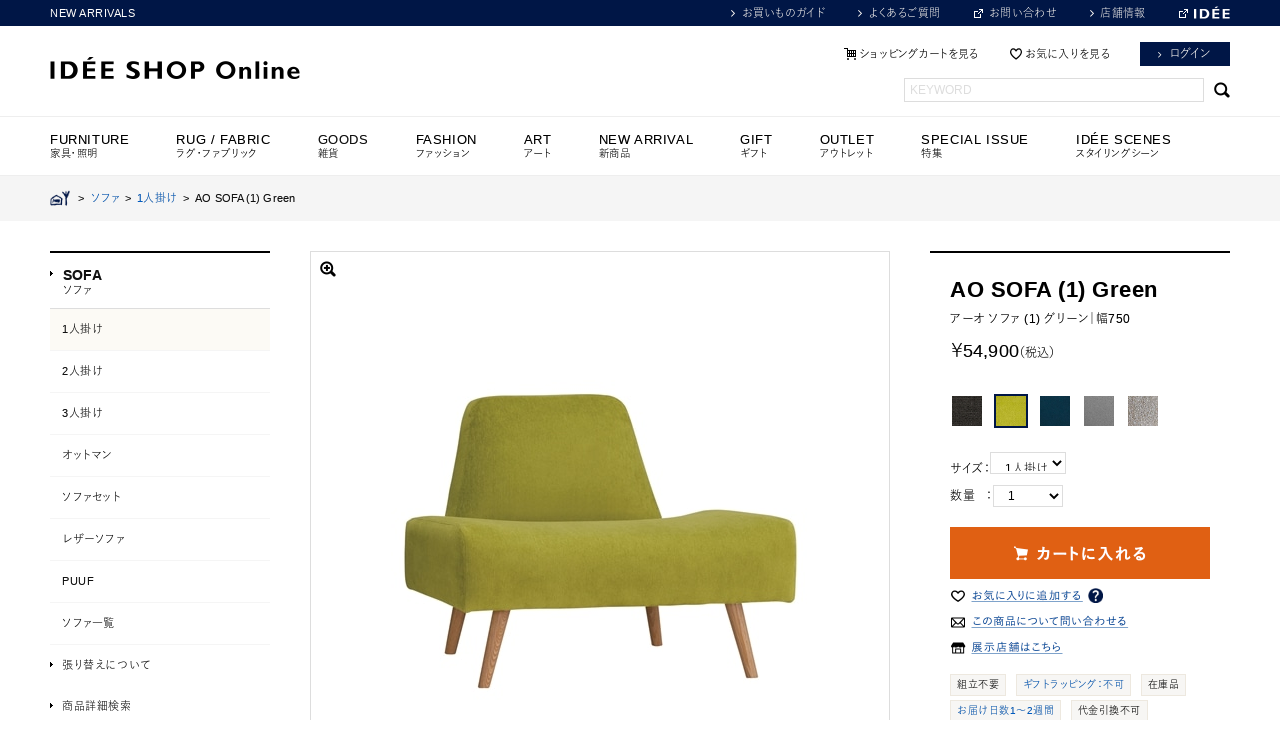

--- FILE ---
content_type: text/html; charset=shift_jis
request_url: https://www.idee-online.com/shop/g/g100228/
body_size: 22246
content:
<!DOCTYPE html>
<html lang="ja">
<head>

<link rel="alternate" href="https://www.idee-online.com/shop/g/g100228/?ismodesmartphone=on" />
<meta http-equiv="Content-Type" content="text/html; charset=Shift_JIS">
<meta property="og:name" content="AO SOFA (1) Green">
<meta property="og:image" content="https://www.idee-online.com/img/goods/12/100228.jpg">
<meta property="og:site_name" content="IDEE SHOP Online / イデーショップ オンライン">
<meta property="og:description" content="アーオ ソファ (1) グリーン｜幅750｜チャーミングなフォルムと存在感が際立ち、イデーのソファの中でもベストセラーを誇るAO SOFAシリーズ。デザイン性の高いAO SOFAは、さまざまなシーンでお部屋の主役として活躍します。カラーはグレー、チャコール、ネイビー、グリーンの4色からお部屋の雰囲気に合わせてお選びいただけます。





自分だけの特等席に
座面よりもコンパクトな背もたれや細い脚など、軽やかな印象のソファ。座面と背もたれの高さを低めに設計、日本人に馴染みのある床に座る感覚に近づけた背の低いコンパクトなデザインで、限られたスペースでもお部屋を広く見せられます。








ゆったりした座り心地
丸みのある背もたれと座面のゆるやかな傾斜が、コンパクトながらもゆったり座れるポイントです。






オットマンをプラスしてリラックス
MINI PUUFをオットマンがわりに、脚を伸ばしてくつろげます。ひとり暮らしにもフィットするソファ座面が低くコンパクトなサイズでお部屋をより広く見せてくれます。コーディネートアイテムMINI PUUF White&#215;Black MIX

LILIUM LAMP S






AO SOFAシリーズの全ラインナップはこちら">
<link rel="shortcut icon" href="/images/favicon.ico">
<title>AO SOFA (1) Green｜1人掛け｜IDEE SHOP Online</title>
<meta name="description" content="アーオ ソファ (1) グリーン｜幅750｜チャーミングなフォルムと存在感が際立ち、イデーのソファの中でもベストセラーを誇るAO SOFAシリーズ。デザイン性の高いAO SOFAは、さまざまなシーンでお部屋の主役として活躍します。カラーはグレー、チャコール、ネイビー、グリーンの4色からお部屋の雰囲気に合わせてお選びいただけます。





自分だけの特等席に
座面よりもコンパクトな背もたれや細い脚など、軽やかな印象のソファ。座面と背もたれの高さを低めに設計、日本人に馴染みのある床に座る感覚に近づけた背の低いコンパクトなデザインで、限られたスペースでもお部屋を広く見せられます。








ゆったりした座り心地
丸みのある背もたれと座面のゆるやかな傾斜が、コンパクトながらもゆったり座れるポイントです。






オットマンをプラスしてリラックス
MINI PUUFをオットマンがわりに、脚を伸ばしてくつろげます。ひとり暮らしにもフィットするソファ座面が低くコンパクトなサイズでお部屋をより広く見せてくれます。コーディネートアイテムMINI PUUF White&#215;Black MIX

LILIUM LAMP S






AO SOFAシリーズの全ラインナップはこちら">
<meta name="keywords" content=",(1),(F),(MI),1,100228,1人掛け,4549337608191,4549340000000,4550344592540,4550583965976,AO,B,F,FURNI,GREEN,IDEE,IFFS0594,IFFS-0594,MI,NEWイデー,家具,インテリア,インテリア相談会,オンラインショップ,ソファ,ランプ,照明,チェア,アート,雑貨,POOL">


	<meta http-equiv="Content-Language" content="ja">
<meta http-equiv="Content-Style-Type" content="text/css">
<meta http-equiv="Content-Script-Type" content="text/javascript">
<meta http-equiv="X-UA-Compatible" content="IE=Edge,chrome=1">
<meta name="viewport" content="width=1220" user-scalable="1">
<meta name="robots" content="INDEX,FOLLOW">
<meta name="google-site-verification" content="PpfU6WXFqNLLqg_lQVQJJWn63-1rnMwZpsmVnZ8-JcA" />
<link rel="icon" href="/images/favicon.ico">
<link rel="apple-touch-icon" href="/images/apple-touch-icon.png" sizes="180x180">
<meta property="og:image" content="https://www.idee-online.com/common/ogimage.png">
<meta property="og:site_name" content="IDEE SHOP Online / イデーショップ オンライン">
<meta property="og:description" content="IDEE SHOP Onlineはイデーデザイナーによるオリジナルデザインの家具やインテリア雑貨を取り扱うインテリア通販サイトです。">


<link rel="stylesheet" href="//maxcdn.bootstrapcdn.com/font-awesome/4.3.0/css/font-awesome.min.css">

<link rel="stylesheet" type="text/css" href="/css/common.css?20250930" media="screen,print">
<link rel="stylesheet" type="text/css" href="/css/colorbox.css" media="screen">
<link rel="stylesheet" type="text/css" href="/lightbox/css/lightbox.css" media="screen">
<link rel="stylesheet" type="text/css" href="/css/category_item_index.css?20221027" media="screen">


<link rel="stylesheet" type="text/css" href="/css/efo.css" media="screen">
<link rel="stylesheet" type="text/css" href="/css/reset/goods.css" media="screen">
<link rel="stylesheet" type="text/css" href="/css/sort.css" media="screen">

<script>
  (function(d) {
    var config = {
      kitId: 'bgs7lhj',
      scriptTimeout: 3000,
      async: true
    },
    h=d.documentElement,t=setTimeout(function(){h.className=h.className.replace(/\bwf-loading\b/g,"")+" wf-inactive";},config.scriptTimeout),tk=d.createElement("script"),f=false,s=d.getElementsByTagName("script")[0],a;h.className+=" wf-loading";tk.src='https://use.typekit.net/'+config.kitId+'.js';tk.async=true;tk.onload=tk.onreadystatechange=function(){a=this.readyState;if(f||a&&a!="complete"&&a!="loaded")return;f=true;clearTimeout(t);try{Typekit.load(config)}catch(e){}};s.parentNode.insertBefore(tk,s)
  })(document);
</script>
<script language="JavaScript" type="text/javascript" src="/js/jquery.js"></script>
<script language="JavaScript" type="text/javascript" src="/js/common.js"></script>
<script type="text/javascript" src="//code.jquery.com/jquery-1.8.3.min.js"></script>
<script type="text/javascript" src="/js/jquery.easing.1.3.js"></script>
<!--<script type="text/javascript" src="/js/assets2.js"></script>-->
<script type="text/javascript" src="/js/ui.core.js"></script>
<script type="text/javascript" src="/js/ui.tabs.js"></script>
<script type="text/javascript" src="/js/jquery.slides.min.js"></script>
<script type="text/javascript" src="/js/jquery.pager.js"></script>
<script type="text/javascript" src="/js/smartRollover.js"></script>
<script type="text/javascript" src="/js/jquery.colorbox-min.js"></script>
<script type="text/javascript" src="/js/rollover_viewer.js"></script>
<script type="text/javascript" src="/js/jquery.bxslider.min.js"></script>
<script type="text/javascript" src="https://cdnjs.cloudflare.com/ajax/libs/smooth-scroll/16.1.0/smooth-scroll.min.js"></script>
<script type="text/javascript" src="/js/lazysizes.min.js"></script>
<script type="text/javascript">
$(function() {
	$('.keyword_box').focus(function() {
		if($(this).hasClass('dummy_word')) {
			$(this).removeClass('dummy_word').val('');
		}
	})
	.blur(function() {
		if($(this).val().length == 0) {
			$(this).addClass('dummy_word').val('KEYWORD');
		}
	})
	.blur();
})
</script>

<script language="JavaScript" type="text/javascript" src="/js/jquery-lineup.js"  data-lineup-selector=".itemBox"></script>

<script type='text/javascript'>
  (function() {
    var s = document.createElement('script');
    s.type = 'text/javascript';
    s.async = true;
    s.src = "https://bvr.ast.snva.jp/beaver.js?reco_k=ncoa5UvEShnLK&reco_sna_host=r.snva.jp&serial=53e6c428-adaf-436d-8471-29f367934276";
    var x = document.getElementsByTagName('script')[0];
    window.recoConstructer = function (data) {
      window._sna_dam = window._sna_dam || [];
      if (window.__snahost != null) {
        window._sna_dam.push(['reco:snaHost', window.__snahost]);
      }
      window._sna_dam.push(["reco:recoConstructerArgs", data]);
    };
    window.apiSetCtr = function (item_code, tmpl, link, k) {
      if (window.__snahost != null) {
        window._sna_dam.push(['reco:snaHost', window.__snahost]);
      }
      window._sna_dam.push(["reco:apiSetCtrArgs", {
        itemCode: item_code,
        tmpl: tmpl,
        link: link.href
      }]);
    };
    x.parentNode.insertBefore(s, x);
  })();
  var _sna_dam = _sna_dam || [];
</script>


<link rel="stylesheet" type="text/css" href="/css/core.css">
<link rel="stylesheet" type="text/css" href="/css/skin.css">

<!-- Global site tag (gtag.js) - Google Analytics -->
<script async src="https://www.googletagmanager.com/gtag/js?id=G-K1YQMBVG04"></script>
<script>
  const trackingcode = "G-K1YQMBVG04";
  window.dataLayer = window.dataLayer || [];
  function gtag(){dataLayer.push(arguments);}
  gtag('js', new Date());
  gtag('config', trackingcode, { send_page_view: false, user_id: null });
</script>

<script src="https://ajax.googleapis.com/ajax/libs/jquery/3.0.0/jquery.min.js"></script>
<script>
  var $ga4jq = jQuery.noConflict(true);
</script>
<script>
    window.onload = function(){
        const loadscript = document.createElement('script');
        loadscript.src = '/js/enhanced_ecommerce_fb.js?20230727';
        document.getElementsByTagName('head')[0].appendChild(loadscript);
    }
</script>

<script type="text/javascript" src="//r.snva.jp/javascripts/reco/2.3/sna.js?k=ncoa5UvEShnLK"></script>

</head>
<body 

		data-rendering="true"

>
<!-- Google Tag Manager -->
<noscript><iframe src="//www.googletagmanager.com/ns.html?id=GTM-N8VCT8"
height="0" width="0" style="display:none;visibility:hidden"></iframe></noscript>
<script>(function(w,d,s,l,i){w[l]=w[l]||[];w[l].push({'gtm.start':
new Date().getTime(),event:'gtm.js'});var f=d.getElementsByTagName(s)[0],
j=d.createElement(s),dl=l!='dataLayer'?'&l='+l:'';j.async=true;j.src=
'//www.googletagmanager.com/gtm.js?id='+i+dl;f.parentNode.insertBefore(j,f);
})(window,document,'script','dataLayer','GTM-N8VCT8');</script>
<!-- End Google Tag Manager -->



<div class="zoneContainer headerContainer clearfix"><!-- whiteContainerHeader -->

<div id="header_line">
<div class="inner clf">


<p class="comment"><a href="/shop/r/r70-all/" >NEW ARRIVALS</a></p>
<!--<p class="comment"><a href="/shop/e/eCP01/">ID&Eacute;E WEEK 10%OFF まもなく終了！</a></p>-->
<!--<p class="comment"><a href="/shop/e/esale/">ID&Eacute;E WINTER SALE 開催中！</a></p>-->
<!--<p class="comment"><a href="/shop/e/eMember/">MEMBERS SPECIAL PRICE開催中！</a></p>-->


<ul class="utility">
<li><a href="/shop/contents4/index.aspx" class="link_arrow">お買いものガイド</a></li>
<li><a href="/shop/contents4/faq.aspx" class="link_arrow">よくあるご質問</a></li>
<li><a href="https://www.idee.co.jp/contact/" target="_blank" class="blank">お問い合わせ</a></li>
<li><a href="https://www.idee.co.jp/shop/" class="link_arrow">店舗情報</a></li>
<li id="brandsite"><a href="http://www.idee.co.jp/" target="_blank" class="blank"><img src="/common/mod_header_logo_s.png" width="36" alt="ID&Eacute;E"/></a></li>
</ul>
<!-- /inner --></div>
<!--/headline--></div>

<header id="header">
<div class="inner">
<h1><a href="https://www.idee-online.com/shop/"><img src="/common/mod_header_logo_l.png" alt="ID&Eacute;E SHOP ONLINE" width="250"></a></h1>

<ul class="utility">
<li><a href="/shop/cart/cart.aspx"  class="btn_cart">ショッピングカートを見る</a></li><!--
--><li><a href="/shop/customer/bookmark.aspx" class="btn_fav">お気に入りを見る</a></li><!--
--><li><a href="/shop/customer/menu.aspx" class="button button_navy">ログイン</a></li><!--
<li class="ml10"><a href="/shop/customer/entry.aspx" class="button button_navy">会員登録</a></li>-->
</ul>
<div id="header_search">
<form action="/shop/goods/search.aspx" method="get" name="frmSearch">
<input type="hidden" name="search" value="x"><input name="keyword" type="text" class="keyword_box" id="keyword" tabindex="1" value=""><input type="submit" value=" " tabindex="1" class="searchBtn">
</form>
</div>


<!-- /inner --></div>
<!-- /header --></header>


<!-- Rendering BodyContents Start -->
<div id="quickPreviewContainer">




</div><!-- /quickPreviewContainer -->


<!--
<script src="/lightbox/js/lightbox-2.6.min.js"></script>
-->
<script type="text/javascript">
var b = $("body");
b.css("background","none repeat scroll 0 0 #ffffff");
</script>

<script src="/js/jquery-1.8.3.min.js"></script> 
<link href="/css/easyzoom.css" rel="stylesheet" type="text/css" />
<script src="/js/easyzoom.js"></script>

<script type="text/javascript" src="/js/detail2.js"></script>


<nav id="globalMenu">
<ul class="dropdownList">
<li id="menu01" class="has-child">
<a href="#" onclick="return false"><h4>FURNITURE<span>家具・照明</span></h4></a>
<ul class="secondLayer">
<li class="has-child"><a href="/shop/c/c10-all/">ソファ</a>
<ul class="thirdLayer">
<li><a href="/shop/r/r1011/">PUUF</a></li>
<li><a href="/shop/c/c1010/">1人掛け</a></li>
<li><a href="/shop/c/c1020/">2人掛け</a></li>
<li><a href="/shop/c/c1030/">3人掛け</a></li>
<li><a href="/shop/c/c1040/">オットマン</a></li>
<li><a href="/shop/r/r2010/">ソファセット</a></li>
<li><a href="/shop/r/r60/">レザーソファ</a></li>
<li><a href="/shop/c/c10-all/">すべてのソファ</a></li>
</ul>
</li>
<li class="has-child"><a href="/shop/c/c20-all/">チェア</a>
<ul class="thirdLayer">
<li><a href="/shop/c/c2010/">リビング・ダイニングチェア</a></li>
<li><a href="/shop/r/r4020/">デザイナーズチェア</a></li>
<li><a href="/shop/r/r4030/">オフィスチェア・デスクチェア</a></li>
<li><a href="/shop/c/c2040/">スツール</a></li>
<li><a href="/shop/r/r40/">アームチェア</a></li>
<li><a href="/shop/c/c2060/">ベンチ</a></li>
<li><a href="/shop/c/c20-all/">すべてのチェア</a></li>
</ul>
</li>
<li class="has-child"><a href="/shop/c/c30-all/">テーブル・デスク</a>
<ul class="thirdLayer">
<li><a href="/shop/c/c3010/">ダイニングテーブル</a></li>
<li><a href="/shop/c/c3020/">ローテーブル</a></li>
<li><a href="/shop/c/c3030/">サイドテーブル</a></li>
<li><a href="/shop/r/r3040/">デスク・ワークテーブル</a></li>
<li><a href="/shop/c/c3050/">ドレッサー</a></li>
<li><a href="/shop/c/c30-all/">すべてのテーブル・デスク</a></li>
</ul>
</li>
<li class="has-child"><a href="/shop/c/c40-all/">キャビネット・シェルフ</a>
<ul class="thirdLayer">
<li><a href="/shop/c/c4010">チェスト・キャビネット</a></li>
<li><a href="/shop/c/c4020/">TVボード・サイドボード</a></li>
<li><a href="/shop/c/c4030/">シェルフ</a></li>
<li><a href="/shop/c/c40-all/">すべてのキャビネット・シェルフ</a></li>
</ul>
</li>
<li class="has-child"><a href="/shop/c/c60-all/">ランプ</a>
<ul class="thirdLayer">
<li><a href="/shop/c/c6010/">ペンダントランプ</a></li>
<li><a href="/shop/c/c6020/">テーブルランプ</a></li>
<li><a href="/shop/c/c6030/">フロアランプ</a></li>
<li><a href="/shop/c/c6040/">その他</a></li>
<li><a href="/shop/c/c60-all/">すべてのランプ</a></li>
</ul>
</li>
<li class="has-child"><a href="/shop/c/c70-all/">インテリアアクセサリ</a>
<ul class="thirdLayer">
<li><a href="/shop/c/c7010/">コートスタンド</a></li>
<li><a href="/shop/c/c7020/">スタンドミラー</a></li>
<li><a href="/shop/c/c7030/">その他</a></li>
<li><a href="/shop/c/c70-all/">すべてのインテリアアクセサリ</a></li>
</ul>
</li>
<li class="has-child"><a href="/shop/c/cV0-all/">ヴィンテージ家具</a>
<ul class="thirdLayer">
<li><a href="/shop/c/cV0-all/">オンライン取り扱い商品</a></li>
<li><a href="/shop/e/evinshop/">店舗取り扱い商品</a></li>
</ul>
</li>
</ul>
</li>

<li id="menu02" class="has-child">
<a href="/shop/c/cB0-all/"><h4>RUG / FABRIC<span>ラグ・ファブリック</span></h4></a>
<ul class="secondLayer">
<li class="has-child"><a href="/shop/c/cB030/">ラグ</a>
<ul class="thirdLayer">

<li><a href="/shop/r/rB031/">ラグ Sサイズ</a></li>
<li><a href="/shop/r/rB032/">ラグ Mサイズ</a></li>
<li><a href="/shop/r/rB033/">ラグ Lサイズ</a></li>
<li><a href="/shop/r/rB034/">ラグ LLサイズ</a></li>
<li><a href="/shop/r/rB040/">オーダーラグ</a></li>
<li><a href="/shop/c/cB030/">すべてのラグ</a></li>
</ul>
</li>
<li class="has-child"><a href="/shop/r/rB9Z0/">ワールドテキスタイル</a>
<ul class="thirdLayer">
<li><a href="/shop/r/rB050/">キリム</a></li>
<li><a href="/shop/r/rB051/">キリムクッションカバー</a></li>
<li><a href="/shop/r/rB060/">ギャベ</a></li>
<li><a href="/shop/r/rB090/">トライバルラグ</a></li>
<li><a href="/shop/r/rB080/">ラリーキルト</a></li>
<li><a href="/shop/r/rB110/">モロッコラグ</a></li>
<li><a href="/shop/r/rB111/">モロッコクッションカバー</a></li>
<li><a href="/shop/r/rB120/">アフリカ</a></li>
<li><a href="/shop/r/rB9Z0/">すべてのワールドテキスタイル</a></li>
</ul>
</li>
<li><a href="/shop/c/cB010/">クッション</a></li>
<li><a href="/shop/r/r1011/">PUUF</a></li>
<li><a href="/shop/r/rB070/">マルチカバー</a></li>
<li><a href="/shop/c/cB040/">ブランケット</a></li>
<li><a href="/shop/features/094_curtain_guide.aspx">カーテン（店舗取り扱い商品）</a></li>
<li><a href="/shop/c/cB0/">すべてのラグ・ファブリック</a></li>
</ul>
</li>

<li id="menu03" class="has-child">
<h4>GOODS<span>雑貨</span></h4>

<ul class="secondLayer">
<li class="has-child"><a href="/shop/c/ce0/">フレグランス</a>
<ul class="thirdLayer">
<li><a href="/shop/c/cE030/">ディフューザー</a></li>
<li><a href="/shop/c/cE040/">スプレー</a></li>
<li><a href="/shop/c/cE050/">インセンス</a></li>
<li><a href="/shop/c/cE060/">キャンドル</a></li>
<li><a href="/shop/c/ce0/">すべてのフレグランス</a></li>
</ul>
</li>
<li class="has-child"><a href="/shop/c/cE2/">リラックス・バス</a>
<ul class="thirdLayer">
<li><a href="/shop/r/rE210/">ボディケア</a></li>
<li><a href="/shop/r/rE220/">バスグッズ</a></li>
<li><a href="/shop/c/cE2/">すべてのリラックス・バス</a></li>
</ul>
</li>
<li class="has-child"><a href="/shop/c/cc0/">タオル・ハンカチ</a>
<ul class="thirdLayer">
<li><a href="/shop/c/cC010/">タオル</a></li>
<li><a href="/shop/c/cC040/">ハンカチ</a></li>
<li><a href="/shop/c/cc0/">すべてのタオル・ハンカチ</a></li>
</ul>
</li>
<li class="has-child"><a href="/shop/c/ca0/">食器</a>
<ul class="thirdLayer">
<li><a href="/shop/c/cA001/">グラス・カップ</a></li>
<li><a href="/shop/c/cA003/">プレート・ボウル</a></li>
<li><a href="/shop/c/cA005/">ティーポット</a></li>
<li><a href="/shop/c/cA030/">カトラリー</a></li>
<li><a href="/shop/r/rA060/">作家もの</a></li>
<li><a href="/shop/c/ca0/">すべての食器</a></li>
</ul>
</li>
<li><a href="/shop/c/cD0/">キッチン</a></li>
<li><a href="/shop/c/c9010/">バスケット・収納</a></li>
<li><a href="/shop/r/r9050/">ハウスキーピング・日用品</a></li>
<li><a href="/shop/c/c9040/">時計</a></li>
<li class="has-child"><a href="/shop/r/r9030-all/">花器・ガーデニング</a>
<ul class="thirdLayer">
<li><a href="/shop/r/r903010/">フラワーベース</a></li>
<li><a href="/shop/r/r903020/">鉢</a></li>
<li><a href="/shop/r/r903030/">ガーデニング雑貨</a></li>
<li><a href="/shop/r/r9030-all/">すべての花器・ガーデニング</a></li>
</ul>
</li>
<li><a href="/shop/r/r9070/">ホームデコレーション</a></li>
<li><a href="/shop/e/eOriginal/">イデーオリジナルアイテム</a></li>
<li><a href="/shop/c/cK0-all/">ペットグッズ</a></li>
</ul>
</li>

<li id="menu04" class="has-child">
<a href="/shop/c/cf0-all/" ><h4>FASHION<span>ファッション</span></h4></a>
<ul class="secondLayer">
<li><a href="/shop/c/cF070/">コート・ジャケット</a></li>
<li><a href="/shop/c/cF060/">ワンピース</a></li>
<li><a href="/shop/c/cF080/">トップス</a></li>
<li><a href="/shop/c/cF090/">ボトムス</a></li>
<li class="has-child"><a href="/shop/c/cF050/">ファッション小物</a>
<ul class="thirdLayer">
<li><a href="/shop/r/rF010/">バッグ・ポーチ</a></li>
<li><a href="/shop/r/rF040/">ストール・スカーフ</a></li>
<li><a href="/shop/r/rF020/">帽子</a></li>
<li><a href="/shop/r/rF030/">ソックス</a></li>
<li><a href="/shop/r/rF050/">革小物</a></li>
<li><a href="/shop/c/cF050/">すべてのファッション小物</a></li>
</ul>
</li>
<li><a href="/shop/r/rF099/">ユニセックス</a></li>
<li class="has-child"><a href="/shop/c/cG0-all/">ジュエリー</a>
<ul class="thirdLayer">
<li><a href="/shop/c/cG010/">ネックレス</a></li>
<li><a href="/shop/c/cG020/">ブレスレット</a></li>
<li><a href="/shop/c/cG030/">ピアス・イヤリング</a></li>
<li><a href="/shop/c/cG040/">リング</a></li>
<li><a href="/shop/c/cG050/">その他</a></li>
<li><a href="/shop/c/cG0-all/">すべてのジュエリー</a></li>
</ul>
</li>
<li><a href="/shop/c/cF0A0/">ルームシューズ</a></li>
<li><a href="/shop/c/cf0-all/">すべてのファッション</a></li>
</ul>
</li>

<li id="menu05" class="has-child">
<a href="/shop/c/cH0-all/"><h4>ART<span>アート</span></h4></a>
<ul class="secondLayer">
<li><a href="/shop/c/cH060/">ポスター</a></li>
<li><a href="/shop/c/cH061/">絵画・イラスト（1点もの）</a></li>
<li><a href="/shop/c/cH062/">写真</a></li>
<li><a href="/shop/c/cH063/">版画・シルクスクリーン</a></li>
<li><a href="/shop/c/cH010/">陶芸・ガラス作品</a></li>
<li><a href="/shop/c/cH020/">ウォールハンギング</a></li>
<li><a href="/shop/r/rH040/">ヴィンテージオブジェ</a></li>
<li><a href="/shop/c/cH050/">その他オブジェ</a></li>
<li><a href="/shop/c/cH0-all/">すべてのアート</a></li>
<li><a href="/shop/features/lifeinart.aspx">イデーのおすすめアート</a></li>
<li><a href="/shop/r/rH099-all/">ID&Eacute;E GALLERY Online</a></li>
</ul>
</li>

<!--<li id="menu06" class="has-child">
<a href="/shop/c/cI0-all/"><h4>OBJECT<span>オブジェ</span></h4></a>
<ul class="secondLayer">
<li><a href="/shop/c/cI010/">陶芸・ガラス作品</a></li>
<li><a href="/shop/c/cI020/">ウォールハンギング</a></li>
<li><a href="/shop/r/rI030/">リサラーソン</a></li>
<li><a href="/shop/r/rI040/">世界の民芸品</a></li>
<li><a href="/shop/r/rI050/">ヴィンテージオブジェ</a></li>
<li><a href="/shop/c/cI090/">その他オブジェ</a></li>
<li><a href="/shop/c/cI0-all/">すべてのオブジェ</a></li>
<li><a href="/shop/features/lifeinart.aspx">イデーのおすすめアート</a></li>
<li><a href="/shop/r/rH099-all/">ID&Eacute;E GALLERY Online</a></li>
</ul>
</li>-->

<li id="menu07" class="has-child">
<a href="/shop/r/r70-all/"><h4>NEW ARRIVAL<span>新商品</span></h4></a>
<ul class="secondLayer">
<li><a href="/shop/r/r7010/">家具・照明</a></li>
<li><a href="/shop/r/r7020/">雑貨</a></li>
<li><a href="/shop/r/r70-all/">すべての新商品</a></li>
</ul>
</li>

<li id="menu08">
<a href="/shop/r/r80Z0/"><h4>GIFT<span>ギフト</span></h4></a>
</li>

<li id="menu09" class="has-child">
<a href="/shop/r/rO0-all/"><h4 class="mainCat">OUTLET<span>アウトレット</span></h4></a>
<ul class="secondLayer">
<li><a href="/shop/r/rO010/">家具・照明</a></li>
<li><a href="/shop/r/rO020/">雑貨</a></li>
<li><a href="/shop/r/rO040/">アート</a></li>
<li><a href="/shop/r/rO030/">わけあり商品</a></li>
<li><a href="/shop/r/rO0-all/">すべてのアウトレット</a></li>
</ul>
</li>

<li id="menu10" class="">
<a href="/shop/archive/list.aspx"><h4>SPECIAL ISSUE<span>特集</span></h4></a>
</li>
<li id="menu11" class="">
<a href="/shop/features/scenes.aspx"><h4>ID&Eacute;E SCENES<span>スタイリングシーン</span></h4></a>
</li>
</ul>
<!-- /#globalMenu --></nav>
  <div class="page-item-detail">
    <div id="pankuzu">
      <div class="navitopicpath_"><a href="https://www.idee-online.com/shop/" class="topicpath_home_"><img src="/common/sp/mod_icon_home.png" alt="HOME" class="icon_home"></a>&nbsp;&nbsp;&gt;&nbsp;&nbsp;<a href="https://www.idee-online.com/shop/c/c10-all/" >ソファ</a>&nbsp;&nbsp;&gt;&nbsp;&nbsp;<a href="/shop/c/c1010/" id="current_category">1人掛け</a>&nbsp;&nbsp;&gt;&nbsp;&nbsp;<span class="current_">AO SOFA (1) Green</span></div>
    </div>
    <div class="content-body">
      <div id="item-detail" class="clearfix">
        <div id="item-detail-section1" class="js-enhanced-ecommerce-item-detail">
          <div id="item-header">
            <div class="top_comment_" id="spec_goods_comment">
            
            
              
            
            
            
            
            </div>
              <input type="hidden" value="AO0012-col" id="hidden_variation_group">
              <input type="hidden" value="1人掛け" id="hidden_variation_name1" class="js-enhanced-ecommerce-variation-name1">
              <input type="hidden" value="グリーン" id="hidden_variation_name2" class="js-enhanced-ecommerce-variation-name2">
              <input type="hidden" value="0" id="variation_design_type">
              <input type="hidden" value="100228" id="hidden_goods" class="js-enhanced-ecommerce-goods">
              <input type="hidden" value="" id="select_class">
              <input type="hidden" value="" id="fab1_price">
              <input type="hidden" value="" id="fab2_price">
              <input type="hidden" value="" id="fab5_price">
            <h1 class="goods_name_ js-enhanced-ecommerce-goods-name" data-category1="ソファ(10)" data-category2="1人掛け(1010)" data-category3="1人掛け(1010)"data-category4="1人掛け(1010)" >AO SOFA (1) Green</h1>
            <p>アーオ ソファ (1) グリーン｜幅750</p>
          </div>
          <!-- /item-header -->
          <div id="item-order">
            <form name="frm" method="POST" action="/shop/cart/cart.aspx">


	
	



<p class="price" id="decision_price">￥54,900<span>（税込）</span></p>
<span class="js-enhanced-ecommerce-goods-price" hidden> ￥54,900</span>
<div class="cartbox_">
</div>


<div class="">
	<div class="fields clearfix">
    <input type="hidden" value="100228" name="goods">

      <p class="num">数量&nbsp;&nbsp;&nbsp;：
        <select name="qty" class="js-enhanced-ecommerce-goods-qty">
          <option value="1">1</option>
          <option value="2">2</option>
          <option value="3">3</option>
          <option value="4">4</option>
          <option value="5">5</option>
          <option value="6">6</option>
          <option value="7">7</option>
          <option value="8">8</option>
          <option value="9">9</option>
          <option value="10">10</option>
        </select>

      </p>


	</div><!-- /fields -->

	<div class="user-action clearfix">
		

	<p><input type="image" src="/images/bt_add_cart.png" alt="カートに入れる" class="btn_cart_l_ js-enhanced-ecommerce-add-cart-detail"></p>

                        

	<ul class="option_buttons_">
    
	<li class="addFav">
	<a class="js-enhanced-ecommerce-goods-bookmark" onclick="getElementById('post_alert').value='';" href="javascript:bookmark.submit()">
		<img src="/images/order-button-addtofavorites2.png" alt="お気に入りに追加する">
	</a>
	<div class="tooltip">
		<img class="icon_tooltip" alt="?" src="/img/usr/icon_question.png" >
		<div class="tooltip_message">商品をお気に入りに追加すると、
			<ul>
				<li>・値下げ</li>
				<li>・在庫残りわずか</li>
				<li>・再入荷</li>
			</ul>
			などのお知らせを受け取れます。
		</div>
	</div>
</li>
	<li><a href="/shop/contact/contact.aspx?goods=100228"><img src="/images/order-button-inquiry2.png" alt="商品について問い合わせる" ></a></li>
    <li><a href="#shop-list"><img src="/images/order-button-shop.png" alt="展示店舗はこちら" ></a></li>
    
    
<!--

	<p class="banner-fabricsample"><a href="/shop/e/eNLCP/"><img alt="素材サンプルを無料でお届けします。" src="/images/banner-fabricsample.png"></a></p>

-->
	</ul>
	
	</div><!-- /user-action -->
<!--
<input type="text" name="material_code" value="">
<input type="text" name="wood_code" value="">
-->

</div>


		    
	          <div id="item-spec2" class="goodsspec_">
	            <ul class="tag tag-group1">
				<li>組立不要</li>
				
				<li><a href="/shop/contents4/shopping.aspx#s8">ギフトラッピング：不可</a></li>
				<li>在庫品</li>

				<li><a href="/shop/contents4/shopping.aspx#s5">お届け日数1～2週間</a></li>
				<li>代金引換不可</li>
				<li><a href="/shop/contents4/shopping.aspx#s4">配送区分：大型便3(送料￥2,530)</a></li>
	            </ul>
	            <ul class="link">
	              <li><a href="/shop/contents4/shopping.aspx#s6">返品について</a></li>
	              <li><a href="/shop/contents4/shopping.aspx#s4">配送料について</a></li>
	            </ul>
	          </div>
			
            </form>
			<form name="bookmark" action="https://www.idee-online.com/shop/customer/bookmark.aspx" method="POST">
				<input type="hidden" name="goods" value="100228">
				<input name="crsirefo_hidden" type="hidden" value="d2892ec90857420f48dae31ed2c5ae0380cd3367314a1e217d4efa30e4d153f2">
				
			</form>
            <!-- /#item-order --> 
          </div>
          
            <p class="banner-fabricsample"><a href="/shop/e/eNLCP/">
            <img alt="カート下バナー" src="/images/banner/sp_mod_bnr_goodscart.png"></a></p>
          
          <!-- /#item-spec --> 
          
        </div>
        <!-- /#item-detail-section1 -->
        
        <div id="item-detail-section2">
          <div id="itemphotogallery" class="goodsimg_"> 

<div id="ori_src" style="position:absolute; top: -10000px;">
  
  
  <img id="ori16" src="https://www.idee-online.com/img/goods/16/100228.jpg">
  <img id="ori18" src="https://www.idee-online.com/img/goods/18/100228.jpg">
  <img id="ori20" src="https://www.idee-online.com/img/goods/20/100228.jpg">
  <img id="ori22" src="">
  <img id="ori24" src="https://www.idee-online.com/img/goods/24/100228.jpg">
  <img id="ori26" src="https://www.idee-online.com/img/goods/26/100228.jpg">
  <img id="ori30" src="https://www.idee-online.com/img/goods/30/100228.jpg">
  <img id="ori31" src="">
  <img id="ori33" src="https://www.idee-online.com/img/goods/33/100227.png">
  <img id="ori4" src="">
  <img id="ori2" src="">
  <img id="ori6" src="https://www.idee-online.com/img/goods/6/4550344592540_12_org.jpg">
</div>

<script type="text/javascript">
function changeMainImg(num)
{
    var comment = "";
    var style = "none";
    var padding = "";
    var src = "";
    var ori_img = "";

    switch (num)
    {
      case "11":
        comment = "";
        src="https://www.idee-online.com/img/goods/38/100228.jpg";
        ori_img = "12";
        break;
      case "13":
        comment = "";
        src="https://www.idee-online.com/img/goods/39/4550344592540_01_org.jpg";
        ori_img = "13";
        break;
      case "15":
        comment = "";
        src="";
        ori_img = "16";
        break;
      case "17":
        comment = "";
        src="";
        ori_img = "18";
        break;
      case "19":
        comment = "";
        src="";
        ori_img = "20";
        break;
      case "21":
        comment = "";
        src="";
        ori_img = "21";
        break;
      case "23":
        comment = "";
        src="";
        ori_img = "24";
        break;
      case "25":
        comment = "";
        src="";
        ori_img = "26";
        break;
      case "27":
        comment = "";
        src="";
        ori_img = "30";
        break;
      case "28":
        comment = "";
        src="";
        ori_img = "31";
        break;
      case "29":
        comment = "";
        src="";
        ori_img = "4";
        break;
      case "1":
        comment = "";
        src="";
        ori_img = "2";
        break;
      case "5":
        comment = "";
        src="";
        ori_img = "6";
        break;
      case "32":
        comment = "";
        src="";
        ori_img = "33";
        break;
    }

    if (src != "") {
      style="block";
    } else {
      var width = (document.getElementById("ori" + ori_img).width);
      var height = (document.getElementById("ori" + ori_img).height);
      if (width > 578 || height > 578) style="block";
    }

    document.getElementById("onecomment").innerHTML = comment;
    document.getElementById("iconzoom").style.display = style;

	if (comment == "") {
		padding = "0px";
	}
	else{
		padding = "10px";
	}
    document.getElementById("onecomment").style.padding = padding;
    return;
}
</script>

            <div class="photogoods_">
            
              <div class="easyzoom easyzoom--overlay"><a href="https://www.idee-online.com/img/goods/38/100228.jpg" id="zoomsrc"><span><img id="zoomview" src="https://www.idee-online.com/img/goods/12/100228.jpg" style="max-width:578px;"/></span></a></div>
            
              <div id="onecommentback">
            
                <div id="onecomment" style="padding:0px;"></div>
            
              </div>
            </div>
            <!-- photo -->
            <div class="zoom_">
				<img src="/images/item_page/icon_zoom.png" alt="拡大" style="display:block;" id="iconzoom">
				
			</div>

			<ul id="item-photogallery-thumbnails" class="clearfix">
			
				<li><a href="https://www.idee-online.com/img/goods/38/100228.jpg" title="https://www.idee-online.com/img/goods/12/100228.jpg" ><img src="https://www.idee-online.com/img/goods/12/100228.jpg" onClick="changeMainImg('11')" /></a></li>
				
			
				<li><a href="https://www.idee-online.com/img/goods/39/4550344592540_01_org.jpg" title="https://www.idee-online.com/img/goods/14/4550344592540_01_org.jpg" ><img src="https://www.idee-online.com/img/goods/14/4550344592540_01_org.jpg" onClick="changeMainImg('13')" /></a></li>
				
			
				<li><a href="https://www.idee-online.com/img/goods/16/100228.jpg" title="https://www.idee-online.com/img/goods/16/100228.jpg"><img src="https://www.idee-online.com/img/goods/16/100228.jpg" onClick="changeMainImg('15')" /></a></li>
				
			
				<li><a href="https://www.idee-online.com/img/goods/18/100228.jpg" title="https://www.idee-online.com/img/goods/18/100228.jpg"><img src="https://www.idee-online.com/img/goods/18/100228.jpg" onClick="changeMainImg('17')" /></a></li>
				
			
				<li><a href="https://www.idee-online.com/img/goods/20/100228.jpg" title="https://www.idee-online.com/img/goods/20/100228.jpg"><img src="https://www.idee-online.com/img/goods/20/100228.jpg" onClick="changeMainImg('19')" /></a></li>
				
			
				<li><a href="https://www.idee-online.com/img/goods/24/100228.jpg" title="https://www.idee-online.com/img/goods/24/100228.jpg"><img src="https://www.idee-online.com/img/goods/24/100228.jpg" onClick="changeMainImg('23')" /></a></li>
				
			
				<li><a href="https://www.idee-online.com/img/goods/26/100228.jpg" title="https://www.idee-online.com/img/goods/26/100228.jpg"><img src="https://www.idee-online.com/img/goods/26/100228.jpg" onClick="changeMainImg('25')" /></a></li>
				
			
				<li><a href="https://www.idee-online.com/img/goods/30/100228.jpg" title="https://www.idee-online.com/img/goods/30/100228.jpg"><img src="https://www.idee-online.com/img/goods/30/100228.jpg" onClick="changeMainImg('27')" /></a></li>
				
			
				<li><a href="https://www.idee-online.com/img/goods/6/4550344592540_12_org.jpg" title="https://www.idee-online.com/img/goods/6/4550344592540_12_org.jpg" ><img src="https://www.idee-online.com/img/goods/6/4550344592540_12_org.jpg" onClick="changeMainImg('5')" /></a></li>
				
			
				<li><a href="https://www.idee-online.com/img/goods/33/100227.png" title="https://www.idee-online.com/img/goods/33/100227.png"><img src="https://www.idee-online.com/img/goods/33/100227.png"  onClick="changeMainImg('32')" /></a></li>
				
			
            </ul>
          </div>
          <!-- /#item-photogallery -->

          <div id="item-spec" class="goodsspec_">
              <h4><img src="/images/item_page/title-spec.png" alt=" 仕様"/></h4>
<dl class="formdetail_ goodsspec_">
<dt>商品コード</dt><dd>4550583965976</dd>

<dt id="vari_title">カラー</dt><dd>グリーン</dd>
<dt>素材、材質</dt><dd>脚：アッシュ材 張地：コットン100％</dd>



<dt>重量</dt><dd>14kg</dd>

<dt>サイズ</dt>
<dd>1人掛け</dd>




<dt><dd>幅750 &#215; 奥行710 &#215; 高さ590 座高300 座面奥行510(mm)</dd>





<dt>個体差<dt><dd>こちらの商品は個体差があります。詳しくは<a href="https://www.idee-online.com/shop/contents4/material_wood.aspx">「木製家具の特徴」</a>をご覧ください。</dd>


<dt>MUJIネットストア<dt><dd><a href="https://www.muji.com/jp/ja/store/cmdty/section/T11010">販売あり（月額定額サービス対象品）</a></dd>


<dt>店舗商品コード<dt><dd>4550583966058</dd>


<dt>原産地<dt><dd>中国</dd>


<dt>仕様変更<dt><dd>脚部素材がオーク材からアッシュ材へ変更となりました。（2024/10/25）</dd>


<dt>座面の硬さ<dt><dd><img src="/images/item_page/icon_h04.png" alt="4" width="125" class="icon_hardness" /></dd>


<dt>お手入れ方法<dt><dd>布張りのソファやチェアの汚れやシミができてしまった場合、<a href="https://www.idee-online.com/shop/features/147_maintenance.aspx#fabric">お手入れ方法はこちら</a>を参照ください。</dd>


<dt>家具引き取り<dt><dd>可能　※購入商品と、同種類・同サイズ以下・同数のみ承り可能となります。<br><a href="/shop/contents4/shopping.aspx#deliver_option">不要家具の引き取りについて</a></dd>


<dt>保証期間<dt><dd>1年</dd>


<dt>取扱説明書<dt><dd><a href="/images/item_page/manual_ao_sofa.pdf">取扱説明書[PDF]</a></dd>


<dt>備考<dt><dd>ソファやチェアの濃色張地は使用中の摩擦により、衣服等に色移りすることがあります。また、ジーンズ等の濃色生地が家具に色移りすることもあります。特に、汗や水分などで濡れた状態で使用すると色移りしやすいのでご注意ください。<br>ソファやチェアが壁面に接触していると化学反応や使用中の摩擦により、壁面に色移りしたり傷をつけることがありますのでご注意ください。</dd>



</dl>
</div>

<div id="shop-list" class="goodsspec_">
<h4><img src="/images/item_page/title-shop_list.png" alt="展示店舗"></h4>
<ul>
<li><a href="https://www.idee.co.jp/shop/variete_shibuya/" ><img class="goods_banner" src="/img/store\banner_fb/SIB.png" alt="渋谷店"></a></li><li><a href="https://www.idee.co.jp/shop/delier_marunouchi/" ><img class="goods_banner" src="/img/store\banner_fb/MAR.png" alt="丸の内店"></a></li>
</ul>
<p class="shop-list_notice">取り扱いが変更になる場合があります。在庫状況は直接店舗までお問い合わせください。</p>
</div>


<div id="detail_tab">
	
	<div id="tab1" class="goodscomment1_ tab_box_ active_">
	    <h4>商品詳細</h4>
		<p>チャーミングなフォルムと存在感が際立ち、イデーのソファの中でもベストセラーを誇るAO SOFAシリーズ。デザイン性の高いAO SOFAは、さまざまなシーンでお部屋の主役として活躍します。カラーはグレー、チャコール、ネイビー、グリーンの4色からお部屋の雰囲気に合わせてお選びいただけます。
<dl class="detail_image">
<dt>
<img src="/images/item_page/ao/ao1_scene01.jpg" alt="AO SOFA" class="detailphoto"/>
</dt>
<dd class="detail_txt">
<h5>自分だけの特等席に</h5>
<p class="bodytxt">座面よりもコンパクトな背もたれや細い脚など、軽やかな印象のソファ。座面と背もたれの高さを低めに設計、日本人に馴染みのある床に座る感覚に近づけた背の低いコンパクトなデザインで、限られたスペースでもお部屋を広く見せられます。</p>
</dd>
</dl>

<dl class="detail_image mt40">
<dt>
<img src="/images/item_page/ao/ao1_detail01.jpg" alt="AO SOFA" class="detailphoto"/>
</dt>
<dd class="detail_txt">
<h5>ゆったりした座り心地</h5>
<p class="bodytxt">丸みのある背もたれと座面のゆるやかな傾斜が、コンパクトながらもゆったり座れるポイントです。</p>
</dd>
</dl>
<dl class="detail_image mt40">
<dt>
<img src="/images/item_page/ao/ao2_scene02.jpg" alt="AO SOFA" class="detailphoto"/></dt>
<dd class="detail_txt">
<h5>オットマンをプラスしてリラックス</h5>
<p class="bodytxt">MINI PUUFをオットマンがわりに、脚を伸ばしてくつろげます。</p></dd></dl><dl class="detail_image mt40"><dt><img src="/images/item_page/ao/ao1_scene02.jpg" alt="AO SOFA" class="detailphoto"/></dt><dd class="detail_txt"><h5>ひとり暮らしにもフィットするソファ</h5><p class="bodytxt">座面が低くコンパクトなサイズでお部屋をより広く見せてくれます。</p><h6>コーディネートアイテム</h6><ul class="flex col4"><li><a href="/shop/g/g2007971/"><img src="/img/goods/12/2007971.jpg" alt="MINI PUUF White×Black MIX" class="detailphoto"><p class="itemName">MINI PUUF White×Black MIX</p></a></li>

<li><a href="/shop/g/g210330/"><img src="/img/goods/12/210330.jpg" alt="LILIUM LAMP S" class="detailphoto"><p class="itemName">LILIUM LAMP S</p></a></li>


</ul>
</dd>
</dl>

<h5 class="mt40">AO SOFAシリーズの全ラインナップはこちら</h5><a href="/shop/features/015_ao.aspx"><img src="/images/item_page_banner/itemPage_bnr_ao.jpg" alt="AO 特集" class="itempagebnr"></a></p>
	</div>
	

	

	

	
	<div id="tab1" class="goodscomment10_ tab_box_ active_">
		<h4>おすすめの特集</h4>
		<p><a href="/shop/features/138_maison.aspx"><img src="/images/item_page_banner/itemPage_bnr_maison.jpg" alt="特集Maisons avec IDEE" class="itempagebnr"></a><a href="/shop/features/007_compact_sofa.aspx"><img src="/images/item_page_banner/itemPage_bnr_compactsofa.jpg" alt="【特集】ID&Eacute;E COMPACT SOFA" class="itempagebnr"></a><a href="/shop/features/147_maintenance.aspx"><img src="/images/item_page_banner/itemPage_bnr_maintenance.jpg" alt="【特集】セルフメンテナンス" class="itempagebnr"></a></p>
	</div>
	

	
	<div id="tab3" class="goodscomment3_ tab_box_ active_">
	    <h4>スタッフの声</h4>
		<p><b>コンパクトでも美しく心地よいソファ</b><br>
日本の居住空間にフィットするコンパクトさと、オブジェのような美しさを兼ね備えたソファです。<br>
2003年デビュー以来イデーのロングセラーとして愛され続けています。<br>
小さくてもお部屋の主役となる存在感があり、暮らしに潤いをもたらす洗練されたデザイン、
使いやすさと造形美のバランスが絶妙で、人の体に心地よくフィットします。<br>
低めの座面は、床に座るような自然な感覚でくつろぐことができ、ゆったりとした時間を演出。
一人暮らしのお部屋や子供部屋にはもちろん、リビングの主役としてもお勧めです。<br>【六本木店スタッフ女性／50代】<br><br>


<b>軽やかな足回りのコンパクトソファ</b><br>
背座面が低いのでコンパクトな空間に置いても圧迫感がなく、お部屋を広くみせます。<br>
アームレスなので、スッキリとした印象で横から座ったり自由度が高く、空間にも一体感を持たせてくれます。
定番カラーのほか、店舗ではご用意している張地の中からお好みの生地を選んでオーダーもできます。
より自分らしいオリジナルなお部屋空間にこだわりたい方は是非オーダーもチャレンジしてみて下さい。<br>【渋谷店スタッフ女性／40代】<br>
<br>
</p>
	</div>
	

	

	

	
	<div id="tab1" class="goodscomment12_ tab_box_ active_">
		<h4>SHOP BLOG</h4>
		<p><h5 class="detail_tit">SHOP BLOG</h5>
<ul class="flex col4">


<li><a href="https://www.muji.com/jp/ja/shop/046051/articles/staffsnap/interior/1614530">
<img src="/images/staffsnap/ao/nih_0816.jpg" alt="日本橋店" class="blog_thumb"><p class="itemName">日本橋店 BLOG</p></a></li>

<li><a href="https://www.muji.com/jp/ja/shop/046046/articles/staffsnap/interior/1595775">
<img src="/images/staffsnap/ao/mar_0528.jpeg" alt="丸の内店" class="blog_thumb"><p class="itemName">丸の内店 BLOG</p></a></li>

<li><a href="https://www.muji.com/jp/ja/shop/046048/articles/staffsnap/interior/1596211">
<img src="/images/staffsnap/ao/sib_0527.jpg	" alt="渋谷店" class="blog_thumb"><p class="itemName">渋谷店 BLOG</p></a></li>

<li><a href="https://www.muji.com/jp/ja/shop/046052/articles/staffsnap/interior/1596513">
<img src="/images/staffsnap/ao/sin_0528.jpeg" alt="新宿店" class="blog_thumb"><p class="itemName">新宿店 BLOG</p></a></li>

<li><a href="https://www.muji.com/jp/ja/shop/046050/articles/staffsnap/interior/1595711">
<img src="/images/staffsnap/ao/kas_0528.jpeg" alt="柏店" class="blog_thumb"><p class="itemName">柏店 BLOG</p></a></li>

<li><a href="https://www.muji.com/jp/ja/shop/046043/articles/staffsnap/interior/1595904">
<img src="/images/staffsnap/ao/tmd_0526.jpeg" alt="六本木店" class="blog_thumb"><p class="itemName">六本木店 BLOG</p></a></li>

<li><a href="https://www.muji.com/jp/ja/shop/046042/articles/staffsnap/interior/1595508">
<img src="/images/staffsnap/ao/jiy_0528.jpeg" alt="自由が丘店" class="blog_thumb"><p class="itemName">自由が丘店 BLOG</p></a></li>

<li><a href="https://www.muji.com/jp/ja/shop/046051/articles/staffsnap/interior/1597761">
<img src="/images/staffsnap/ao/nih_0602.jpg	" alt="日本橋店" class="blog_thumb"><p class="itemName">日本橋店 BLOG</p></a></li>

</ul>
</p>
	</div>
	

	

</div>


<div class="socialbuttons">
<ul><!--
--><li class="fblike"><iframe src="//www.facebook.com/plugins/like.php?href=http%3A%2F%2Fwww.idee-online.com%2Fshop%2Fg%2Fg100228%2F&amp;send=false&amp;layout=button_count&amp;width=50&amp;show_faces=false&amp;action=like&amp;colorscheme=light&amp;font&amp;height=21&amp;appId=340990565928711" scrolling="no" frameborder="0" style="border:none; overflow:hidden; width:120px; height:21px;" allowTransparency="true"></iframe></li><!--
--><li class="tweet"><a href="https://twitter.com/share?via=IDEESHOP&amp;lang=en&amp;text=" class="twitter-share-button">Tweet</a>
<script>!function(d,s,id){var js,fjs=d.getElementsByTagName(s)[0];if(!d.getElementById(id)){js=d.createElement(s);js.id=id;js.src="//platform.twitter.com/widgets.js";js.charset="UTF-8";fjs.parentNode.insertBefore(js,fjs);}}(document,"script","twitter-wjs");</script></li><!--
--></ul>
</div><!-- /social-buttons -->
</div>
        <!-- /#item-detail-section2 -->
      </div>
      <!-- /item-detail -->
      <div id="item-nav">
		<h2><a href="/shop/c/c10/">SOFA<span>ソファ</span></a></h2>
<ul>
<li class="current"><a href="/shop/c/c1010">1人掛け</a></li>
<li class="__%1020%__"><a href="/shop/c/c1020">2人掛け</a></li>
<li class="__%1030%__"><a href="/shop/c/c1030">3人掛け</a></li>
<li class="__%1040%__"><a href="/shop/c/c1040">オットマン</a></li>
<li class=""><a href="/shop/r/r2010">ソファセット</a></li>
<li class=""><a href="/shop/r/r60">レザーソファ</a></li>
<li class=""><a href="/shop/r/r1011/">PUUF</a></li>
<li class=""><a href="/shop/c/c10-all">ソファ一覧</a></li>
</ul>

<!--<div class="ctop_cpnbnr">
<ul><li><a href="/shop/r/rCP01/"><img src="/images/banner/mod_bnr_ideeweek.png" alt="ID&Eacute;E WEEK 10%OFFキャンペーン"></a></li></ul>
</div>-->
<!--<div class="ctop_cpnbnr">
<ul><li><a href="/shop/e/esale/"><img src="/images/banner/mod_bnr_sale.png" alt="SALE"></a></li></ul>
</div>-->
<!--<div class="ctop_cpnbnr">
<ul><li><a href="/shop/features/065_rug.aspx"><img src="/images/banner/mod_bnr_fabcpn.png" alt="RUG Campaign"></a></li></ul>
</div>-->


<ul class="detail_search">
<li><a href="/shop/features/098_harikae_01.aspx">張り替えについて</a></li>
</ul>
        <ul class="detail_search"><li><a href="/shop/goods/search.aspx">商品詳細検索</a></li></ul>
		<!--#category-->
      </div>
    </div>
    <!-- /#content-body -->     
  </div>
  <!-- .page-item-detail --> 

<div id="item-accessory">

<div class="item-column" id="item-relateditem">
	<h2>関連商品(リビングシーン/AO SOFA (2))</h2>
	
	
  <ul class="item-list-thumbnail clearfix" id="relateditem_ul">
        <li> <a href="/shop/g/g15284818/"><img src="https://www.idee-online.com/img/goods/9/15284818.jpg" alt="WALLABY SIDE TABLE Black" class="thumbnail" ></a> </li>
    <li> <a href="/shop/g/g15284801/"><img src="https://www.idee-online.com/img/goods/9/15284801.jpg" alt="【在庫限り】WALLABY LOW TABLE ROUND White" class="thumbnail" ></a> </li>
    <li> <a href="/shop/g/g12088097/"><img src="https://www.idee-online.com/img/goods/9/12088097.jpg" alt="IKI LOW TABLE Natural" class="thumbnail" ></a> </li>
    <li> <a href="/shop/g/g709954/"><img src="https://www.idee-online.com/img/goods/9/709954.jpg" alt="IDEE CALEIDO クッションカバー 35cm角 White" class="thumbnail" ></a> </li>
    <li> <a href="/shop/g/g20015/"><img src="https://www.idee-online.com/img/goods/9/20015.jpg" alt="【在庫限り】 MINI PUUF Navy" class="thumbnail" ></a> </li>
    <li> <a href="/shop/g/g101887/"><img src="https://www.idee-online.com/img/goods/9/101887.jpg" alt="IDEE CALEIDO クッションカバー 45cm角 Mustard" class="thumbnail" ></a> </li>
    <li> <a href="/shop/g/g210863A/"><img src="https://www.idee-online.com/img/goods/9/210863A.jpg" alt="MINI PUUF MELANGE Sage green" class="thumbnail" ></a> </li>
    <li> <a href="/shop/g/g44234143/"><img src="https://www.idee-online.com/img/goods/9/44234143.jpg" alt="ラグ Fioriリネン・コットン10 長方形150&#215;200cm ブラック" class="thumbnail" ></a> </li>
    <li> <a href="/shop/g/g100663/"><img src="https://www.idee-online.com/img/goods/9/100663.jpg" alt="KULU LAMP White" class="thumbnail" ></a> </li>


  </ul>


	
</div>


</div>

</div>
<!-- /#whiteContainer -->

<script type="text/javascript" src="/js/jquery.bigPicture.js"></script>
<script type="text/javascript" src="/js/goods_sku2.js"></script>
<script type="text/javascript" src="/js/goods_zoomjs.js"></script>
<script type="text/javascript" src="/js/user_pc.js"></script>


<div style="display:none">
  <div class="__items__category">家具</div>
  <div class="__items__category">ソファ</div>
  <div class="__items__category">1人掛け</div>
  <div class="__items__content">AO SOFA (1) Green</div>
  <div class="__items__item_code">100228</div>
  <div class="__items__stock_flg">2</div>
  <div class="__items__name">AO SOFA (1) Green</div>
  <div class="__items__url">https://www.idee-online.com/shop/goods/goods.aspx?goods=100228</div>
  <div class="__items__comment"> ￥54,900</div>
  <div class="__items__comment">チャーミングなフォルムと存在感が際立ち、イデーのソファの中でもベストセラーを誇るAO SOFAシリーズ。デザイン性の高いAO SOFAは、さまざまなシーンでお部屋の主役として活躍します。カラーはグレー、チャコール、ネイビー、グリーンの4色からお部屋の雰囲気に合わせてお選びいただけます。
&lt;dl class=&quot;detail_image&quot;&gt;
&lt;dt&gt;
&lt;img src=&quot;/images/item_page/ao/ao1_scene01.jpg&quot; alt=&quot;AO SOFA&quot; class=&quot;detailphoto&quot;/&gt;
&lt;/dt&gt;
&lt;dd class=&quot;detail_txt&quot;&gt;
&lt;h5&gt;自分だけの特等席に&lt;/h5&gt;
&lt;p class=&quot;bodytxt&quot;&gt;座面よりもコンパクトな背もたれや細い脚など、軽やかな印象のソファ。座面と背もたれの高さを低めに設計、日本人に馴染みのある床に座る感覚に近づけた背の低いコンパクトなデザインで、限られたスペースでもお部屋を広く見せられます。&lt;/p&gt;
&lt;/dd&gt;
&lt;/dl&gt;

&lt;dl class=&quot;detail_image mt40&quot;&gt;
&lt;dt&gt;
&lt;img src=&quot;/images/item_page/ao/ao1_detail01.jpg&quot; alt=&quot;AO SOFA&quot; class=&quot;detailphoto&quot;/&gt;
&lt;/dt&gt;
&lt;dd class=&quot;detail_txt&quot;&gt;
&lt;h5&gt;ゆったりした座り心地&lt;/h5&gt;
&lt;p class=&quot;bodytxt&quot;&gt;丸みのある背もたれと座面のゆるやかな傾斜が、コンパクトながらもゆったり座れるポイントです。&lt;/p&gt;
&lt;/dd&gt;
&lt;/dl&gt;
&lt;dl class=&quot;detail_image mt40&quot;&gt;
&lt;dt&gt;
&lt;img src=&quot;/images/item_page/ao/ao2_scene02.jpg&quot; alt=&quot;AO SOFA&quot; class=&quot;detailphoto&quot;/&gt;&lt;/dt&gt;
&lt;dd class=&quot;detail_txt&quot;&gt;
&lt;h5&gt;オットマンをプラスしてリラックス&lt;/h5&gt;
&lt;p class=&quot;bodytxt&quot;&gt;MINI PUUFをオットマンがわりに、脚を伸ばしてくつろげます。&lt;/p&gt;&lt;/dd&gt;&lt;/dl&gt;&lt;dl class=&quot;detail_image mt40&quot;&gt;&lt;dt&gt;&lt;img src=&quot;/images/item_page/ao/ao1_scene02.jpg&quot; alt=&quot;AO SOFA&quot; class=&quot;detailphoto&quot;/&gt;&lt;/dt&gt;&lt;dd class=&quot;detail_txt&quot;&gt;&lt;h5&gt;ひとり暮らしにもフィットするソファ&lt;/h5&gt;&lt;p class=&quot;bodytxt&quot;&gt;座面が低くコンパクトなサイズでお部屋をより広く見せてくれます。&lt;/p&gt;&lt;h6&gt;コーディネートアイテム&lt;/h6&gt;&lt;ul class=&quot;flex col4&quot;&gt;&lt;li&gt;&lt;a href=&quot;/shop/g/g2007971/&quot;&gt;&lt;img src=&quot;/img/goods/12/2007971.jpg&quot; alt=&quot;MINI PUUF White&#215;Black MIX&quot; class=&quot;detailphoto&quot;&gt;&lt;p class=&quot;itemName&quot;&gt;MINI PUUF White&#215;Black MIX&lt;/p&gt;&lt;/a&gt;&lt;/li&gt;

&lt;li&gt;&lt;a href=&quot;/shop/g/g210330/&quot;&gt;&lt;img src=&quot;/img/goods/12/210330.jpg&quot; alt=&quot;LILIUM LAMP S&quot; class=&quot;detailphoto&quot;&gt;&lt;p class=&quot;itemName&quot;&gt;LILIUM LAMP S&lt;/p&gt;&lt;/a&gt;&lt;/li&gt;


&lt;/ul&gt;
&lt;/dd&gt;
&lt;/dl&gt;

&lt;h5 class=&quot;mt40&quot;&gt;AO SOFAシリーズの全ラインナップはこちら&lt;/h5&gt;&lt;a href=&quot;/shop/features/015_ao.aspx&quot;&gt;&lt;img src=&quot;/images/item_page_banner/itemPage_bnr_ao.jpg&quot; alt=&quot;AO 特集&quot; class=&quot;itempagebnr&quot;&gt;&lt;/a&gt;</div>
  <div class="__items__img_url">https://www.idee-online.com/img/goods/9/100228.jpg</div>
  <div class="__items__price">54900</div>
  <div class="__items__content">チャーミングなフォルムと存在感が際立ち、イデーのソファの中でもベストセラーを誇るAO SOFAシリーズ。デザイン性の高いAO SOFAは、さまざまなシーンでお部屋の主役として活躍します。カラーはグレー、チャコール、ネイビー、グリーンの4色からお部屋の雰囲気に合わせてお選びいただけます。
&lt;dl class=&quot;detail_image&quot;&gt;
&lt;dt&gt;
&lt;img src=&quot;/images/item_page/ao/ao1_scene01.jpg&quot; alt=&quot;AO SOFA&quot; class=&quot;detailphoto&quot;/&gt;
&lt;/dt&gt;
&lt;dd class=&quot;detail_txt&quot;&gt;
&lt;h5&gt;自分だけの特等席に&lt;/h5&gt;
&lt;p class=&quot;bodytxt&quot;&gt;座面よりもコンパクトな背もたれや細い脚など、軽やかな印象のソファ。座面と背もたれの高さを低めに設計、日本人に馴染みのある床に座る感覚に近づけた背の低いコンパクトなデザインで、限られたスペースでもお部屋を広く見せられます。&lt;/p&gt;
&lt;/dd&gt;
&lt;/dl&gt;

&lt;dl class=&quot;detail_image mt40&quot;&gt;
&lt;dt&gt;
&lt;img src=&quot;/images/item_page/ao/ao1_detail01.jpg&quot; alt=&quot;AO SOFA&quot; class=&quot;detailphoto&quot;/&gt;
&lt;/dt&gt;
&lt;dd class=&quot;detail_txt&quot;&gt;
&lt;h5&gt;ゆったりした座り心地&lt;/h5&gt;
&lt;p class=&quot;bodytxt&quot;&gt;丸みのある背もたれと座面のゆるやかな傾斜が、コンパクトながらもゆったり座れるポイントです。&lt;/p&gt;
&lt;/dd&gt;
&lt;/dl&gt;
&lt;dl class=&quot;detail_image mt40&quot;&gt;
&lt;dt&gt;
&lt;img src=&quot;/images/item_page/ao/ao2_scene02.jpg&quot; alt=&quot;AO SOFA&quot; class=&quot;detailphoto&quot;/&gt;&lt;/dt&gt;
&lt;dd class=&quot;detail_txt&quot;&gt;
&lt;h5&gt;オットマンをプラスしてリラックス&lt;/h5&gt;
&lt;p class=&quot;bodytxt&quot;&gt;MINI PUUFをオットマンがわりに、脚を伸ばしてくつろげます。&lt;/p&gt;&lt;/dd&gt;&lt;/dl&gt;&lt;dl class=&quot;detail_image mt40&quot;&gt;&lt;dt&gt;&lt;img src=&quot;/images/item_page/ao/ao1_scene02.jpg&quot; alt=&quot;AO SOFA&quot; class=&quot;detailphoto&quot;/&gt;&lt;/dt&gt;&lt;dd class=&quot;detail_txt&quot;&gt;&lt;h5&gt;ひとり暮らしにもフィットするソファ&lt;/h5&gt;&lt;p class=&quot;bodytxt&quot;&gt;座面が低くコンパクトなサイズでお部屋をより広く見せてくれます。&lt;/p&gt;&lt;h6&gt;コーディネートアイテム&lt;/h6&gt;&lt;ul class=&quot;flex col4&quot;&gt;&lt;li&gt;&lt;a href=&quot;/shop/g/g2007971/&quot;&gt;&lt;img src=&quot;/img/goods/12/2007971.jpg&quot; alt=&quot;MINI PUUF White&#215;Black MIX&quot; class=&quot;detailphoto&quot;&gt;&lt;p class=&quot;itemName&quot;&gt;MINI PUUF White&#215;Black MIX&lt;/p&gt;&lt;/a&gt;&lt;/li&gt;

&lt;li&gt;&lt;a href=&quot;/shop/g/g210330/&quot;&gt;&lt;img src=&quot;/img/goods/12/210330.jpg&quot; alt=&quot;LILIUM LAMP S&quot; class=&quot;detailphoto&quot;&gt;&lt;p class=&quot;itemName&quot;&gt;LILIUM LAMP S&lt;/p&gt;&lt;/a&gt;&lt;/li&gt;


&lt;/ul&gt;
&lt;/dd&gt;
&lt;/dl&gt;

&lt;h5 class=&quot;mt40&quot;&gt;AO SOFAシリーズの全ラインナップはこちら&lt;/h5&gt;&lt;a href=&quot;/shop/features/015_ao.aspx&quot;&gt;&lt;img src=&quot;/images/item_page_banner/itemPage_bnr_ao.jpg&quot; alt=&quot;AO 特集&quot; class=&quot;itempagebnr&quot;&gt;&lt;/a&gt;</div>
  <div class="__items__content_date"></div>
  <div class="__items__weight">10</div>
  <div class="__items__mb_comment">AO0012-col</div>
</div>


<script type="text/javascript" language="javascript">
  __snahost = "r.snva.jp";
  recoConstructer({
    k:"ncoa5UvEShnLK",
    bcon:{
      basic:{
        items:[{id:"100228"}]
      }
    }
  });
</script>

<div class="zoneContainer" id="beigeContainer">
<div class="moreitems">
<div class="item-column" id="item-seealso">
<div id="reco1"  class="imteline_"></div>
<script type="text/javascript">
__snahost = "r.snva.jp";
recoConstructer({
  k: "ncoa5UvEShnLK",
  recommend: {
    rule: {
      tmpl: 1, target_id: "reco1"
    }
  }
});
</script>

<div id="reco2" class="imteline_"></div>
<script type="text/javascript">
__snahost = "r.snva.jp";
recoConstructer({
  k: "ncoa5UvEShnLK",
  recommend: {
    rule: {
      tmpl: 2, target_id: "reco2",
      id: ["100228"],
      xid: ["100227","100276","100277","100662","100663","100666","101886","101887","12088097","15284801","15284818","15284832","200131","200132","200133","200134","200138","20014","20015","200270","200271","200501","200511","200595","200605","2007951","2007961","2007971","2007981","210861A","210862A","210863A","210864A","221010","44234143","709949","709954","724567","733292"]
    }
  }
});
</script>

</div><!-- /#item-seealso -->
</div><!-- /moreitems -->
</div>
<!-- /#beigeContainer -->



<!-- #item_reference --> 


<div id="itempage_shopping-guide">

<h3>SHOPPING GUIDE</h3>
<div class="shopping-guide_wrap">
<dl>
<dt><h4 class="g_guide_tit">お支払い方法</h4></dt>
<dd><p>クレジットカード、または代金引換をご利用いただけます。<br>
※［代金引換不可］マークの付いた商品は、クレジットカード決済のみご利用いただけます。</p>
<p class="goto_more-link"><a href="/shop/contents4/shopping_s2.aspx">詳しくはこちら</a></p></dd>
</dl>

<dl>
<dt><h4 class="g_guide_tit">お届け日</h4></dt>
<dd><p>・注文画面で日時指定が可能な商品<br>
選択いただいた日時にお届けいたします。指定日時よりお届けを早めることはできません。</p>
<p>・注文後にお届け日をご案内する商品<br>
「お届け日は別途ご連絡いたします。」と表示される場合は、ご注文完了後に担当者より最短お届け日をご案内します。</p>
<p class="goto_more-link"><a href="/shop/contents4/shopping_s3.aspx">詳しくはこちら</a></p></dd>
</dl>

<dl class="last_box">
<dt><h4 class="g_guide_tit">送料</h4></dt>
<dd><p><strong>大型便商品</strong>：1点ごとに送料がかかります。<br>※配送業者が開梱・組み立て・設置・梱包材の引き下げまで行います。</p>
<p><strong>宅配便商品</strong>：ご注文合計が11,000円（税込）以上の場合、宅配便の送料は無料です（大型便商品を除く）。※梱包のまま玄関先でお渡しします。</p>
<p class="goto_more-link"><a href="/shop/contents4/shopping_s4.aspx">詳しくはこちら</a></p></dd>
</dl>

<dl>
<dt><h4 class="g_guide_tit">搬入経路確認</h4></dt>
<dd><p>大型家具については、ご購入前に商品サイズ、必要な搬入間口のサイズ、設置場所までのルート、出入口の幅・高さを十分にご確認ください。</p>
<p class="goto_more-link"><a href="/shop/contents4/shopping_s10.aspx">詳しくはこちら</a></p></dd>
</dl>

<dl>
<dt><h4 class="g_guide_tit">返品・交換</h4></dt>
<dd><p>お客様のご都合によるキャンセル、返品、交換は承っておりません。<br>
商品に破損・汚損、間違いなどがございましたら、商品到着後3日以内にご連絡ください。送料弊社負担にて修理・交換いたします。</p>
<p class="goto_more-link"><a href="/shop/contents4/shopping_s6.aspx">詳しくはこちら</a></p></dd>
</dl>

<dl class="last_box">
<dt><h4 class="g_guide_tit">ラッピング</h4></dt>
<dd>
<p>イデーショップ オンラインでは、一部の対象商品のみ有料にてラッピングを承ります。<br>
カートに入れる際にラッピング「する」を選択してください。</p>
<p class="goto_more-link"><a href="/shop/r/r80Z0/" >ギフトラッピング対象商品はこちら</a></p>
</dd>
</dl>

</div>
</div><!--#itempage_shopping-guide-->

<!--#itempage_shopping-guide--> 





<!-- Rendering BodyContents End -->

<!-- ClickTale Bottom part --> 
<script type='text/javascript'>
// The ClickTale Balkan Tracking Code may be programmatically customized using hooks:
// 
//   function ClickTalePreRecordingHook() { /* place your customized code here */  }
//
// For details about ClickTale hooks, please consult the wiki page http://wiki.clicktale.com/Article/Customizing_code_version_2
 
document.write(unescape("%3Cscript%20src='"+
(document.location.protocol=='https:'?
"https://clicktalecdn.sslcs.cdngc.net/www09/ptc/b4b26c24-f527-43b4-af24-aa82545af65a.js":
"http://cdn.clicktale.net/www09/ptc/b4b26c24-f527-43b4-af24-aa82545af65a.js")+"'%20type='text/javascript'%3E%3C/script%3E"));
</script> 

<!-- ClickTale end of Bottom part --> 

<script type="text/javascript">
 window._pt_sp_2 = [];
 _pt_sp_2.push('setAccount,5fbf1fe0');
 _pt_sp_2.push('setDomain,www.idee-online.com');
 var _protocol = (("https:" == document.location.protocol) ? " https://" : " http://");
 
 (function() {
  var atag = document.createElement('script'); atag.type = 'text/javascript'; atag.async = true;
  atag.src = _protocol + 'js.ptengine.jp/pta.js';
  var stag = document.createElement('script'); stag.type = 'text/javascript'; stag.async = true;
  stag.src = _protocol + 'js.ptengine.jp/pts.js';
  var s = document.getElementsByTagName('script')[0]; 
  s.parentNode.insertBefore(atag, s);s.parentNode.insertBefore(stag, s);
 })();
</script> 
<script type="text/javascript" language="javascript">
/* <![CDATA[ */
var yahoo_retargeting_id = 'XDNHQ3QZBM';
var yahoo_retargeting_label = '';
/* ]]> */
</script> 
<script type="text/javascript" language="javascript" src="//b92.yahoo.co.jp/js/s_retargeting.js"></script> 
<script type="text/javascript" src="/js/ga_event_pc_top.js"></script>
<div style="display:none">
<script type="text/javascript" src="//v9999.adv.admeme.net/tag/js?pid=KPI10012"></script>
</div>



<script type="text/javascript">
 dataLayer.push({
  'event': 'eec_detailImpressions',
  'ecommerce':{
   'detail':{
    'products' :[{
     'name' :'AO SOFA (1) Green',
     'id' :'100228',
     'brand' :'',
     'category' :'ソファ/1人掛け'
     }]
    }
   }
  });
</script>
<script type='text/javascript'>
_sna_dam.push(['behaviorType', 1]);

_sna_dam.push(['item', { 'code': '100228' }]);
</script>
<script type='text/javascript'> // 商品の属性情報を送るスクリプト
_sna_dam.push(['updateItem', {
'attributes': {
'name': 'AO SOFA (1) Green',
'url1': 'https://www.idee-online.com/shop/g/g100228',
'price1': '54900',
'status': '1',
'imageUrl1': 'https://www.idee-online.com/img/goods/s/100228.jpg',
'category1': '1人掛け',
'stockCount':'10',
'stockStatus':'1',
'contentDate':'2026/01/18 15:36'
},
'code': '100228'
}]);

</script>


<!-- Rendering BodyContents End -->


<div class="zoneContainer" id="brownContainer">
<!-- フッタ -->
<footer id="footer">
<div class="inner1180 clearfix">
<ul id="footer_nav">
<!--<li><a href="/shop/info/sitemap.aspx" class="ls_narrow">サイトマップ</a></li>-->
<li><a href="/shop/contents4/information.aspx">ご利用規約</a></li>
<li><a href="https://www.ryohin-keikaku.jp/corporate/privacypolicy.html" class="blank">プライバシーポリシー</a></li>
<li><a href="https://www.ryohin-keikaku.jp/corporate/external-transmission.html" class="blank">外部送信ポリシー</a></li>
<li><a href="/shop/contents4/information_sctl.aspx">特定商取引法に基づく表記</a></li>
<li><a href="/shop/contents4/information_antique.aspx">古物営業法に基づく表示</a></li>
<li><a href="https://www.idee.co.jp/contract/">法人のお客様</a></li>
<li><a href="https://www.idee.co.jp/recruit/" target="_blank" class="blank">採用情報</a></li>
<li><a href="https://ryohin-keikaku.jp/corporate/" target="_blank" class="blank">企業情報</a></li>
</ul>
<div class="page_top"><a href="#">PAGETOP</a></div>
</div>

<div id="footer_sub">
<div class="inner1180 clearfix">
<address>&copy; 2002 ID&Eacute;E</address>

<div class="sns_account flex">
<p>FOLLOW US</p>
<ul>
<li class="fb"><a href="https://www.facebook.com/LifewithIDEE?fref=ts" target="_blank"><i class="fa fa-facebook-official"></i></a></li>
<li class="insta"><a href="https://www.instagram.com/lifewithidee/" target="_blank"><i class="fa fa-instagram" aria-hidden="true"></i></a></li>
</ul>
<!-- /sns_account --></div>

</div><!-- /.inner1180 -->
</div><!-- /#footer_sub -->

</footer><!-- /#footer -->

</div>


<script>
$(function () {
  $('a[href^="#"]').click(function () {
    var href = $(this).attr("href");
    var target = $(href == "#" || href == "" ? 'html' : href);
    var position = target.offset().top;
　　 var speed = 500;
    $("html, body").animate({
      scrollTop: position
    }, speed, "swing");
    return false;
  });
});
</script>

<!-- ClickTale Bottom part -->
<script type='text/javascript'>
// The ClickTale Balkan Tracking Code may be programmatically customized using hooks:
// 
//   function ClickTalePreRecordingHook() { /* place your customized code here */  }
//
// For details about ClickTale hooks, please consult the wiki page http://wiki.clicktale.com/Article/Customizing_code_version_2
 
document.write(unescape("%3Cscript%20src='"+
(document.location.protocol=='https:'?
"https://clicktalecdn.sslcs.cdngc.net/www09/ptc/b4b26c24-f527-43b4-af24-aa82545af65a.js":
"http://cdn.clicktale.net/www09/ptc/b4b26c24-f527-43b4-af24-aa82545af65a.js")+"'%20type='text/javascript'%3E%3C/script%3E"));
</script>
 
<!-- ClickTale end of Bottom part -->




<script type="text/javascript" language="javascript">
/* <![CDATA[ */
var yahoo_retargeting_id = 'XDNHQ3QZBM';
var yahoo_retargeting_label = '';
/* ]]> */
</script>
<script type="text/javascript" language="javascript" src="//b92.yahoo.co.jp/js/s_retargeting.js"></script>
<script type="text/javascript" src="/js/ga_event_pc_top.js"></script>

<script>(function() {
  var _fbq = window._fbq || (window._fbq = []);
  if (!_fbq.loaded) {
    var fbds = document.createElement('script');
    fbds.async = true;
    fbds.src = '//connect.facebook.net/en_US/fbds.js';
    var s = document.getElementsByTagName('script')[0];
    s.parentNode.insertBefore(fbds, s);
    _fbq.loaded = true;
  }
  _fbq.push(['addPixelId', '1563054470580423']);
})();
window._fbq = window._fbq || [];
window._fbq.push(['track', 'PixelInitialized', {}]);
</script>
<noscript><img height="1" width="1" alt="" style="display:none" src="https://www.facebook.com/tr?id=1563054470580423&amp;ev=PixelInitialized" /></noscript>

<!-- Yahoo Code for your Target List -->
<script type="text/javascript">
/* <![CDATA[ */
var yahoo_ss_retargeting_id = 1000257098;
var yahoo_sstag_custom_params = window.yahoo_sstag_params;
var yahoo_ss_retargeting = true;
/* ]]> */
</script>
<script type="text/javascript" src="//s.yimg.jp/images/listing/tool/cv/conversion.js">
</script>
<noscript>
<div style="display:inline;">
<img height="1" width="1" style="border-style:none;" alt="" src="//b97.yahoo.co.jp/pagead/conversion/1000257098/?guid=ON&script=0&disvt=false"/>
</div>
</noscript>

<script type="text/javascript" language="javascript">
/* <![CDATA[ */
var yahoo_retargeting_id = 'K06R4B045H';
var yahoo_retargeting_label = '';
/* ]]> */
</script>
<script type="text/javascript" language="javascript" src="//b92.yahoo.co.jp/js/s_retargeting.js"></script>


</body>
</html>



--- FILE ---
content_type: text/css
request_url: https://www.idee-online.com/css/feature.css?20240509
body_size: 5297
content:
@charset "Shift_JIS";

/*------------------------------------------------------------------------------------------------
   features 共通
-------------------------------------------------------------------------------------------------*/
.features_wrapper * { box-sizing:border-box;}
.features_wrapper img, .mod_title_header img { max-width:100%;}
.mod_title_header {max-width:1180px; margin: 0 auto;}

.content_hide {display: none;}

.features_content_area  a { text-decoration:none;}
.features_content_area  a:hover { text-decoration:underline; }

/* main_visual */
.features_wrapper .main_area h1 {margin-bottom:20px;}
.features_wrapper .main_visual, .ttl_area { margin-right:auto; margin-left:auto;}
.ttl_area .bodytxt {margin-bottom:20px; }
.ttl_area .button {max-width: 480px;}

/* features_content_area */
.features_content_area {
	width:1180px;
	margin:30px auto;}
	
.features_wrapper .infobnr {max-width:480px; margin: 30px auto; text-align: center;}
.credit {margin-top: 140px;}
.credit li {margin-top: 0.7em; font-size: 13px; line-height: 1;}

/* typography */
.features_wrapper { font-size:14px; line-height:1.75;
 letter-spacing:0.55px;}
.features_wrapper strong {font-weight:bold;}	
.ttl_area h2 {font-size: 36px; line-height: 1.2;}
 .h_dotline {margin-bottom:40px; padding:10px 0; 
font-size:20px; line-height:1; font-family:"gill-sans-nova",sans-serif; font-weight:100; 
text-align:center; letter-spacing:2px;
border-top:1px dotted #ddd; border-bottom:1px dotted #ddd; }

 .h_wborder { 
		margin-bottom: 40px;	padding: 14px;
		border-top: 2px solid #000;	border-bottom: 1px solid #666;
		font-size: 25px;	line-height: 1;	text-align:center; letter-spacing:3px; font-weight:100; }
 .h_wborder span { display:inline-block; padding-left:1.6em; font-size:50%; letter-spacing:1.5px;}

 .h_wborder_thin {margin-bottom: 30px;	padding: 10px;
		border-top: 1px solid #aaa;	border-bottom: 1px solid #aaa;
		font-size: 18px;	line-height: 1;	text-align:center; letter-spacing:1.8px; font-weight:100;}
 .h_wborder_thin span {display:inline-block; padding-left:1.2em; font-size:50%; letter-spacing:1px;}

.bodytxt { line-height: 1.7; margin-bottom:1em;}
.features_wrapper .notes,
.features_wrapper .caption { font-size:12px; line-height:1.6;}
.question { margin-bottom: 14px; 
font-weight: 400; text-indent: 0.5em;
font-family: "Helvetica Neue", Arial, a-otf-midashi-go-mb31-pr6n, sans-serif;
}
.question::before {
    content: ""; display: block;
    border-top: 1px solid #999;
    width: 20px; margin-top: 0.8em;
    float: left;
}

#exhibition { width:100%; padding-bottom:40px;  background:url(/images/lifeinart/common/exh_bg.png)}
#exhibition .inner { width:1060px; margin:0 auto; overflow:hidden; zoom:1; }
#exhibition h4{ margin:40px auto 28px; }
#exhibition .exh_header {padding: 20px 0;
border-top:1px solid rgba(0, 0, 0, 0.6);border-bottom:1px solid rgba(0, 0, 0, 0.6);
font-family: adobe-garamond-pro,ten-mincho-text, serif; font-variant-numeric: oldstyle-nums;
font-size: 24px; font-weight: normal; line-height: 1.3; letter-spacing: 2px;
}
#exhibition .exh_header .sub {display: block; margin-bottom: 8px; font-size: 14px;}
#exhibition .exh_header .term {display: block; font-size: 18px;}

#exhibition .description { float:left; width:660px; margin-right:50px; text-align:center;}
#exhibition .description h5 { margin-bottom:10px; font-size:12px; line-height:1.6; font-weight:bold;}
#exhibition .img_dm {float:left; width:350px;  margin-top:40px;}
#exhibition a { color:#000;}
#exhibition.finished { filter: alpha(opacity=50);  -moz-opacity: 0.5; opacity: 0.5;}
#exhibition.finished .inner { position:relative;}
#exhibition.finished .icon_fin { position:absolute; top:150px;}
#exhibition.finished .icon_fin img {width:240px; height:40px;}

/* link */
.features_wrapper .button {font-size: 16px;}

.features_wrapper a:hover img {
opacity: 0.9;
filter: alpha(opacity=90);
-ms-filter: "alpha(opacity=90)";
		}

/* section */
.features_content_area .section {
	clear:both;
	margin:80px auto 180px;}
	.features_content_area .section:last-of-type {margin-bottom: 100px;}
/*.features_content_area .section:first-of-type {margin-top: 80px;} */
.features_content_area .itemList {}
.features_content_area .itemList li {}
.features_content_area .itemList  a { text-decoration:none; color:#111;}

.features_content_area .itemName, 
.features_content_area .item_name {
	margin-top:10px;
	font-size:13px;
	line-height:1.4;}
	  
.itemList.flex { display: flex; flex-wrap: wrap;  justify-content: flex-start; }		
.itemList.flex > li {margin: 30px 1.5% 0;}
.flex.col2 > li {width:47%;}	
.flex.col3 > li {width:30%;}		
.flex.col4 > li {width:22%;}		
.flex.col5 > li {width:17%;}		
.flex.col6 > li {width:13.6%;}		
.flex.col7 > li {width:12.5%;}	

.spec .icon {display: inline-block; padding: 2px 5px 3px; margin:2px 8px 0 0;
    border: 1px solid #ccc; border-radius: 3px;
    line-height: 1; font-size: 11px;}


/*itemList*/
.itemList .slider-wrap {margin-top: 0;}
.slider-wrap .thumb .slick-track {width:100%; margin: 0 auto; padding: 0 10px;
display: flex; justify-content: center; 
transform: unset !important; }
.slider-wrap .thumb img{
 border-radius: 50%;
 border: 2px solid #fff;
}
.slider-wrap .thumb .slick-slide {
float: none;
margin: 6px;
border-radius: 50%;
border: 1px solid #ccc;
}
.slider-wrap .thumb .slick-slide:focus {outline: none;}
.slider-wrap .thumb .slick-slide.slick-current {border: 1px solid #222;}


/*aside*/
.features_wrapper .aside { border:1px solid #eee; padding:20px;}

/* New Arrival */
#newArrival .newWrap {display: flex; justify-content: space-between; flex-wrap: wrap; align-items: flex-start;}
#newArrival .newWrap .scene {width:57%;}
#newArrival .newWrap .description {width:40%;}
.releaseInfo .shoulder {margin-bottom: 8px; 
font-size: 14px; font-family: gill-sans-nova, a-otf-midashi-go-mb31-pr6n, sans-serif;
line-height: 1; letter-spacing: 1.6px; font-weight: 700;}
.releaseInfo .newAr_title {margin-bottom: 15px;
font-family: gill-sans-nova, a-otf-midashi-go-mb31-pr6n, sans-serif;
font-size: 20px; font-weight: 600; letter-spacing: 1.8px;
line-height: 1.3;}
.releaseInfo .newAr_title .newAr_price {margin-left: 20px; font-size: 85%; font-weight: normal;}
.releaseInfo .releaseDate {margin-top: 1.5em; font-size: 13px; font-weight: bold; line-height: 1;}
.releaseInfo .notes {margin-top: 1.2em; font-size: 12px;}

.rmWrap {position: relative; overflow: hidden;
padding-bottom: 40px;
transition:all .5s ease-out;}
.rmWrap .rmBtn {position: absolute;
right: 0; bottom: 0; left:0;
margin: auto;
display: inline-block;
width: 100%;
max-width: 320px;
padding: 1.7em 0 1em;
cursor: pointer;
line-height: 1;
color: #333;
border: 1px solid #999;
text-align: center;
z-index: 2;}
.rmWrap .rmBtn::before {position: absolute; 
top:1em; left:0;
width:100%;
content: '続きを読む'}
.rmWrap .readMoreBlock {position: relative;
  overflow: hidden;
  height: 0px; /*隠した状態の高さ*/
  transition:all .5s ease-out;

}
  
.rmWrap .readMoreBlock::before {
  height: 0px; 
   display: block;
  position: absolute;
  bottom: 0;
  left: 0;
  width: 100%;
 background: -webkit-linear-gradient(top, rgba(255,255,255,0) 0%, rgba(255,255,255,0.9) 50%, rgba(255,255,255,0.9) 50%, #fff 100%);
  background: linear-gradient(top, rgba(255,255,255,0) 0%, rgba(255,255,255,0.9) 50%, rgba(255,255,255,0.9) 50%, #fff 100%);
  content: "";
}
.rmWrap .rmTrigger {
  display: none; 
  transition:all .5s ease-out;
}
.rmWrap .rmTrigger:checked ~ .rmBtn::before {
  content: "閉じる";
  bottom:-2em;
  transition:all .5s ease-out;
}
.rmWrap .rmTrigger:checked ~ .readMoreBlock {
  height: auto; 
  transition:all .5s ease-out;
  padding-bottom: 70px;
}
.rmWrap .rmTrigger:checked ~ .readMoreBlock::before {
  display: none; 
  transition:all .5s ease-out;
}


/* 左ナビ付き 2カラムレイアウト*/	
.tmpl_2col .floating-widget { 
	float:left;
	width:260px;}
.tmpl_2col .content_area {
	float: right;
	width: 860px;}	
	

/*追随ナビゲーション*/
.floating-widget.floating {
	position:fixed;
	top:0px;}

.floating-widget.pinned-bottom {
	position:absolute;
	bottom:0;}

.floating-widget .txt_menu li {font-size:11px; border-bottom: 1px solid #f5f5f5;
    letter-spacing: 0.1px;
    line-height: 1.4;
    background: url(/common/mod_icon_arrow_black.png) no-repeat left center;}
.floating-widget .txt_menu li:hover { background-color:#fcfaf5;}				
.floating-widget .txt_menu li a { display: block;
    padding: 13px 10px 13px 13px;
    text-decoration: none;
    color: #000;}				
.floating-widget .txt_menu li .en { display:block; font-size:1.2em; font-weight:bold;}



/*MENU*/
.mod_menu h6 {margin-bottom: 1em; font-size: 16px; text-align: center;}
.mod_menu ul { text-align:center;}
.mod_menu li { display:inline; margin: 0 28px; font-size: 1.1em;}
.mod_menu li a { display:inline-block; padding:0.5em; text-decoration: none; color: #555;}
.mod_menu li:before {
    /*padding: 0 8px 0 0;*/
    font-family: FontAwesome;
    font-size: 11px;
    content: "\f103";
}
.mod_menu li a:hover {color: #000;}
.mod_menu li i { margin-right:0.5em; font-size:0.8em;}

/*　ほかにも参考にしたい特集バナー　*/

#related_banner { clear:both; position: relative; 
max-width: 1180px; margin: 0 auto;}
#related_banner ul {
	background-color: #F7F6F4;
	overflow: hidden;
	padding: 20px 0 20px 20px;}
#related_banner h3 { margin:0 0 0 6px; text-align:left; line-height: 0;}
#related_banner h3 img {width:212px;}
#related_banner ul li {
	float: left;
	width:368px;
	margin-right: 18px;}
#related_banner ul li:last-child { margin-right:0 !important;}
#related_banner #btn_index {position: absolute; right: 20px; top: 0; width:96px;}
.bnr_signUp { max-width: 1180px; margin:30px auto 30px;}

/*pagetop*/
.features_wrapper .goto_top { clear:both; margin-top:10px; text-align:right;}
	
#archive { margin-bottom: 100px;}
#archive .flex { max-width:100%; justify-content: flex-start; flex-direction: row; flex-wrap: wrap;}
#archive .flex li {margin: 30px 1% 0;}
#archive .col4 li { width:23%; }
#archive .col5 li { width:18%; }
#archive .archive_tit { margin-top: 0.9em; line-height: 1.4;}

.life_in_art #pankuzu { margin-bottom: 0;}
.life_in_art .mod_title_header { width:1180px; margin: 0 auto;}


/*----------------------------------------------------------------
fabric campaign
----------------------------------------------------------------*/
.fabcpn { margin-top:-20px; margin-bottom:10px;}
.features_wrapper .fabcpn a:hover img { opacity: 0.75; filter: alpha(opacity=75); -ms-filter: "alpha(opacity=75)";}
.fabcpn h2 {float:left; width:580px;}
.fabcpn dl {float:right; width:600px; 
padding:20px 20px; box-sizing:border-box;}
.fabcpn dt { text-align:center;}
.fabcpn dd ul { display:flex; flex-wrap:wrap; justify-content:space-between;}
.fabcpn dd li {width:180px; margin-top:5px;}



/*fade animation*/

@-webkit-keyframes fade {
  0% {  opacity: 0; }
  100% {  opacity: 1; }
}

@keyframes fade {
  0% { opacity: 0; }
  100% { opacity: 1; }
}



/*==================================================
fade animation
===================================*/

/* その場でfade */
.fadeIn{
animation-name:fadeInAnime;
animation-duration:.2s;
animation-fill-mode:forwards;
opacity:0;
}

@keyframes fadeInAnime{
  from {
    opacity: 0;
  }

  to {
    opacity: 1;
  }
}

/* 下から */

.fadeUp{
animation-name:fadeUpAnime;
animation-duration:0.9s;
animation-fill-mode:forwards;
opacity:0;
}

@keyframes fadeUpAnime{
  from {
    opacity: 0;
	transform: translateY(40px);
  }

  to {
    opacity: 1;
	transform: translateY(0);
  }
}

/* 上から */

.fadeDown{
animation-name:fadeDownAnime;
animation-duration:0.9s;
animation-fill-mode:forwards;
opacity:0;
}

@keyframes fadeDownAnime{
  from {
    opacity: 0;
	transform: translateY(-40px);
  }

  to {
    opacity: 1;
	transform: translateY(0);
  }
}

/* 左から */

.fadeLeft{
animation-name:fadeLeftAnime;
animation-duration:0.8s;
animation-fill-mode:forwards;
opacity:0;
}

@keyframes fadeLeftAnime{
  from {
    opacity: 0;
	transform: translateX(-40px);
  }

  to {
    opacity: 1;
	transform: translateX(0);
  }
}

/* 右から */

.fadeRight{
animation-name:fadeRightAnime;
animation-duration:0.8s;
animation-fill-mode:forwards;
opacity:0;
}

@keyframes fadeRightAnime{
  from {
    opacity: 0;
	transform: translateX(40px);
  }

  to {
    opacity: 1;
	transform: translateX(0);
  }
}

/* スクロールをしたら出現する要素にはじめに透過0を指定　*/
 
.fadeInTrigger,
.fadeUpTrigger,
.fadeDownTrigger,
.fadeLeftTrigger,
.fadeRightTrigger{
    opacity: 0;
}

/*==================================================
パタッ
===================================*/


/* 下へ */
.flipDown{
animation-name:flipDownAnime;
animation-duration:1s;
animation-fill-mode:forwards;
opacity:0;
}

@keyframes flipDownAnime{
  from {
    transform: perspective(2500px) rotateX(100deg);
 	opacity: 0;
  }

  to {
    transform: perspective(2500px) rotateX(0);
	opacity: 1;
  }
}


/* 左へ */
.flipLeft{
animation-name:flipLeftAnime;
animation-duration:1s;
animation-fill-mode:forwards;
perspective-origin:left center;
opacity:0;
}

@keyframes flipLeftAnime{
  from {
   transform: perspective(600px) translate3d(0, 0, 0) rotateY(30deg);
 	opacity: 0;
  }

  to {
  transform: perspective(600px) translate3d(0, 0, 0) rotateY(0deg);
  opacity: 1;
  }
}


/* 左上へ */
.flipLeftTop{
animation-name:flipLeftTopAnime;
animation-duration:1s;
animation-fill-mode:forwards;
opacity:0;
}

@keyframes flipLeftTopAnime{
  from {
   transform: translate(-20px,80px) rotate(-15deg);
 	opacity: 0;
  }

  to {
   transform: translate(0,0) rotate(0deg);
	opacity: 1;
  }
}

/* 右へ */
.flipRight{
animation-name:flipRightAnime;
animation-duration:1s;
animation-fill-mode:forwards;
perspective-origin:right center;
opacity:0;
}

@keyframes flipRightAnime{
  from {
   transform: perspective(600px) translate3d(0, 0, 0) rotateY(-30deg);
 	opacity: 0;
  }

  to {
  transform: perspective(600px) translate3d(0, 0, 0) rotateY(0deg);
  opacity: 1;
  }
}

/* 右上へ */
.flipRightTop{
animation-name:flipRightTopAnime;
animation-duration:1s;
animation-fill-mode:forwards;
opacity:0;
}

@keyframes flipRightTopAnime{
  from {
   transform: translate(-20px,80px) rotate(25deg);
   opacity: 0;
  }

  to {
   transform: translate(0,1) rotate(0deg);
	opacity: 1;
  }
}

/* スクロールをしたら出現する要素にはじめに透過0を指定　*/
 
.flipDownTrigger,
.flipLeftTrigger,
.flipLeftTopTrigger,
.flipRightTrigger,
.flipRightTopTrigger{
    opacity: 0;
}

/*==================================================
くるっ
===================================*/


/* X 軸（縦へ） */
.rotateX{
	animation-name:rotateXAnime;
	animation-duration:1s;
	animation-fill-mode:forwards;
}

@keyframes rotateXAnime{
	from{
		transform: rotateX(0);
		opacity: 0;
		}
	to{
		transform: rotateX(-360deg);
		opacity: 1;
		}
}

/*　Y軸（横へ） */
.rotateY{
	animation-name:rotateYAnime;
	animation-duration:1s;
	animation-fill-mode:forwards;
}

@keyframes rotateYAnime{
	from{
		transform: rotateY(0);
		opacity: 0;
		}
	to{
		transform: rotateY(-360deg);
		opacity: 1;
		}
}

/* Z 軸（左へ） */
.rotateLeftZ{
	animation-name:rotateLeftZAnime;
	animation-duration:1s;
	animation-fill-mode:forwards;
}

@keyframes rotateLeftZAnime{
	from{
		transform: rotateZ(0);
		opacity: 0;
		}
	to{
		transform: rotateZ(-360deg);
		opacity: 1;
		}
}

/*　Z 軸（右へ） */
.rotateRightZ{
	animation-name:rotateRightZAnime;
	animation-duration:1s;
	animation-fill-mode:forwards;
}

@keyframes rotateRightZAnime{
	from{
		transform: rotateZ(0);
		opacity: 0;
		}
	to{
		transform: rotateZ(360deg);
		opacity: 1;
		}
}

/* スクロールをしたら出現する要素にはじめに透過0を指定　*/
 
.rotateXTrigger,
.rotateYTrigger,
.rotateLeftZTrigger,
.rotateRightZTrigger{
    opacity: 0;
}

/*==================================================
ボンッ、ヒュッ
===================================*/

/* 拡大 */
.zoomIn{
	animation-name:zoomInAnime;
	animation-duration:0.5s;
	animation-fill-mode:forwards;
}

@keyframes zoomInAnime{
  from {
	transform: scale(0.6);
	opacity: 0;
  }

  to {
    transform: scale(1);
	opacity: 1;
  }
}

/* 縮小 */
.zoomOut{
	animation-name:zoomOutAnime;
	animation-duration:0.5s;
	animation-fill-mode:forwards;
}

@keyframes zoomOutAnime{
  from {
	transform: scale(1.2);
	opacity: 0;
  }

  to {
    transform:scale(1);
	opacity: 1;
  }
}

/* スクロールをしたら出現する要素にはじめに透過0を指定　*/
 
.zoomInTrigger,
.zoomOutTrigger{
    opacity: 0;
}

/*==================================================
じわっ
===================================*/

/* ぼかしから出現 */
.blur{
	animation-name:blurAnime;
	animation-duration:1s;
	animation-fill-mode:forwards;
}

@keyframes blurAnime{
  from {
	filter: blur(10px);
	transform: scale(1.02);
	opacity: 0;
  }

  to {
	filter: blur(0);
	transform: scale(1);
	opacity: 1;
  }
}

/* スクロールをしたら出現する要素にはじめに透過0を指定　*/
 
.blurTrigger{
    opacity: 0;
}

/*==================================================
にゅーん
===================================*/

/* 滑らかに変形して出現 */
.smooth{
	animation-name:smoothAnime;
	animation-duration:1s;
	animation-fill-mode:forwards;
  　transform-origin: left;
	opacity:0;
}

@keyframes smoothAnime{
  from {
  transform: translate3d(0, 100%, 0) skewY(12deg);
  opacity:0;
  }

  to {
  transform: translate3d(0, 0, 0) skewY(0);
  opacity:1;
  }
}

/* スクロールをしたら出現する要素にはじめに透過0を指定　*/
 
.smoothTrigger{
    opacity: 0;
}

/*==================================================
スーッ（枠線が伸びて出現）
===================================*/

/*枠線が伸びて出現*/

.lineTrigger{
  position: relative; /* 枠線が書かれる基点*/
  opacity:0;
}

.lineTrigger.lineanime{
	animation-name:lineAnimeBase;
	animation-duration:1s;
	animation-fill-mode:forwards;
}

@keyframes lineAnimeBase{
  from {
    opacity:0;
  }

  to {
    opacity:1;  
}
}

/*上下線*/
.lineTrigger::before,
.lineTrigger::after{
  position: absolute;
  content:"";
  width:0;
  height:1px;
  background:#333;/* 枠線の色*/
}

/*左右線*/
.line2::before,
.line2::after{
  position: absolute;
  content:"";
  width: 1px;
  height:0;
  background:#333;/* 枠線の色*/
}

/*上線*/
.lineTrigger::before {
	top:0;
	left:0;
}

.lineTrigger.lineanime::before {
	animation: lineAnime .5s linear 0s forwards;/*表示されて0秒後に上線が0.5秒かけて表示*/
}

/*右線*/
.line2::before{ 
	top:0;
	right:0;
}

.lineTrigger.lineanime .line2::before {
	animation: lineAnime2 .5s linear .5s forwards;/*表示されて0.5秒後に右線が0.5秒かけて表示*/
}

/*下線*/
.lineTrigger::after { 
	bottom:0;
	right:0;
}

.lineTrigger.lineanime::after {
	animation: lineAnime .5s linear 1s forwards;/*表示されて1秒後に下線が0.5秒かけて表示*/
}

/*左線*/
.line2::after{ 
	bottom:0;
	left:0;
}

.lineTrigger.lineanime .line2::after {
	animation: lineAnime2 .5s linear 1.5s forwards;/*表示されて1.5秒後に左線が0.5秒かけて表示*/
}

@keyframes lineAnime {
	0% {width:0%;}
    100%{width:100%;}
}

@keyframes lineAnime2 {
	0% {height:0%;}
    100%{height:100%;}
}

/*枠線内側の要素*/

.lineTrigger.lineanime .lineinappear{
	animation: lineInnerAnime .5s linear 1.5s forwards;/*1.5秒後に中央のエリアが0.5秒かけて表示*/
	opacity: 0;/*初期値を透過0にする*/	
}

@keyframes lineInnerAnime{
	0% {opacity:0;}
    100% {opacity:1;}
}


/*==================================================
背景色が伸びて出現
===================================*/

/*背景色が伸びて出現（共通）*/
.bgextend{
	animation-name:bgextendAnimeBase;
	animation-duration:1s;
	animation-fill-mode:forwards;
	position: relative;
	overflow: hidden;/*　はみ出た色要素を隠す　*/
	opacity:0;
}

@keyframes bgextendAnimeBase{
  from {
    opacity:0;
  }

  to {
    opacity:1;  
}
}

/*中の要素*/
.bgappear{
	animation-name:bgextendAnimeSecond;
	animation-duration:1s;
	animation-delay: 0.6s;
	animation-fill-mode:forwards;
	opacity: 0;
}

@keyframes bgextendAnimeSecond{
	0% {
	opacity: 0;
	}
	100% {
	opacity: 1;
}
}

/*左から*/
.bgLRextend::before{
	animation-name:bgLRextendAnime;
	animation-duration:1s;
	animation-fill-mode:forwards;
    content: "";
    position: absolute;
    width: 100%;
    height: 100%;
    background-color: #666;/*伸びる背景色の設定*/
}
@keyframes bgLRextendAnime{
	0% {
		transform-origin:left;
		transform:scaleX(0);
	}
	50% {
		transform-origin:left;
		transform:scaleX(1);
	}
	50.001% {
		transform-origin:right;
	}
	100% {
		transform-origin:right;
		transform:scaleX(0);
	}
}

/*右から*/
.bgRLextend::before{
	animation-name:bgRLextendAnime;
	animation-duration:1s;
	animation-fill-mode:forwards;
    content: "";
    position: absolute;
    width: 100%;
    height: 100%;
    background-color: #666;/*伸びる背景色の設定*/
}
@keyframes bgRLextendAnime{
	0% {
		transform-origin:right;
		transform:scaleX(0);
	}
	50% {
		transform-origin:right;
		transform:scaleX(1);
	}
	50.001% {
		transform-origin:left;
	}
	100% {
		transform-origin:left;
		transform:scaleX(0);
	}
}

/*下から*/
.bgDUextend::before{
	animation-name:bgDUextendAnime;
	animation-duration:1s;
	animation-fill-mode:forwards;
    content: "";
    position: absolute;
    width: 100%;
    height: 100%;
    background-color: #666;/*伸びる背景色の設定*/
}
@keyframes bgDUextendAnime{
	0% {
		transform-origin:bottom;
		transform:scaleY(0);
	}
	50% {
		transform-origin:bottom;
		transform:scaleY(1);
	}
	50.001% {
		transform-origin:top;
	}
	100% {
		transform-origin:top;
		transform:scaleY(0);
	}
}

/*上から*/
.bgUDextend::before{
	animation-name:bgUDextendAnime;
	animation-duration:1s;
	animation-fill-mode:forwards;
    content: "";
    position: absolute;
    width: 100%;
    height: 100%;
    background-color: #666;/*伸びる背景色の設定*/
}
@keyframes bgUDextendAnime{
	0% {
		transform-origin:top;
		transform:scaleY(0);
	}
	50% {
		transform-origin:top;
		transform:scaleY(1);
	}
	50.001% {
		transform-origin:bottom;
	}
	100% {
		transform-origin:bottom;
		transform:scaleY(0);
	}
}

/* スクロールをしたら出現する要素にはじめに透過0を指定　*/
.bgappearTrigger,
.bgUDextendTrigger,
.bgDUextendTrigger,
.bgRLextendTrigger,
.bgLRextendTrigger{
    opacity: 0;
}


/* アニメーションの回数を決めるCSS*/

.count2{  
	animation-iteration-count: 2;/*この数字を必要回数分に変更*/
}

.countinfinite{  
	animation-iteration-count: infinite;/*無限ループ*/
}

/* アニメーションスタートの遅延時間を決めるCSS*/

.delay-time05{  
	animation-delay: 0.5s;
}

.delay-time1{  
	animation-delay: 1s;
}

.delay-time15{  
	animation-delay: 1.5s;
}

.delay-time2{  
	animation-delay: 2s;
}

.delay-time25{  
	animation-delay: 2.5s;
}

/* アニメーション自体が変化する時間を決めるCSS*/

.change-time05{  
	animation-duration: 0.5s;
}

.change-time1{  
	animation-duration: 1s;
}

.change-time15{  
	animation-duration: 1.5s;
}

.change-time2{  
	animation-duration: 2s;
}

.change-time25{  
	animation-duration: 2.5s;
}



--- FILE ---
content_type: application/javascript
request_url: https://www.idee-online.com/js/jquery.pager.js
body_size: 587
content:
$.fn.pager=function(c,a){var b={navId:"nav",navClass:"nav",navAttach:"append",navAttachBottom:"prepend",highlightClass:"highlight",prevText:"&laquo;",nextText:"&raquo;",linkText:null,linkWrap:null,height:null};if(a){$.extend(b,a)}return this.each(function(){var k=$(this);var p;var g=0;var m="#"+b.navId;function o(){p=$(c,k).not(m).size();if(b.height==null){b.height=d()}if(p>1){f();l();e()}n();if(b.linkWrap!=null){h()}}function f(){var s='<div id="'+b.navId+'" class="'+b.navClass+'">';s+='<a href="#" rel="prev">'+b.prevText+"</a>";for(var r=0;r<p;r++){var q=r+1;s+='<a href="#" rel="'+q+'">';s+=(b.linkText==null)?q:b.linkText[q-1];s+="</a>"}s+='<a href="#" rel="next">'+b.nextText+"</a>";s+="</div>";switch(b.navAttach){case"before":$(k).before(s);break;case"after":$(k).after(s);break;case"prepend":$(k).prepend(s);break;default:$(k).append(s);break}}function f(){var s='<div id="'+b.navId+'" class="'+b.navClass+'">';s+='<a href="#" rel="prev">'+b.prevText+"</a>";for(var r=0;r<p;r++){var q=r+1;s+='<a href="#" rel="'+q+'">';s+=(b.linkText==null)?q:b.linkText[q-1];s+="</a>"}s+='<a href="#" rel="next">'+b.nextText+"</a>";s+="</div>";switch(b.navAttachBottom){case"before":$(k).before(s);break;case"after":$(k).after(s);break;case"prepend":$(k).prepend(s);break;default:$(k).append(s);break}}function l(){$(k).find(c).not(m).hide();var i=$(k).find(c).not(m).get(g);$(i).show()}function e(){$(k).find(m).find("a").removeClass(b.highlightClass);var i=$(k).find(m).find("a").get(g+1);$(i).addClass(b.highlightClass)}function n(){if($.browser.msie){$(k).find(c).not(m).css({height:b.height})}else{$(k).find(c).not(m).css({minHeight:b.height})}}function d(){var i=0;$(k).find(c).not(m).each(function(){if(this.offsetHeight>i){i=this.offsetHeight}});i=i+"px";return i}function j(){var i=$(m).get(0);return i.offsetHeight}function h(){$(k).find(m).find("a").wrap(b.linkWrap)}o();$(this).find(m).find("a").click(function(){if($(this).attr("rel")=="next"){if(g+1<p){g=g+1}}else{if($(this).attr("rel")=="prev"){if(g>0){g=g-1}}else{var i=$(this).attr("rel");g=i-1}}l();e();return false})})};

--- FILE ---
content_type: application/javascript
request_url: https://www.idee-online.com/js/ga_event_pc_top.js
body_size: 236
content:
jQuery(function(){
	/* ga イベントトラッキング */
	set_gaq_trackevent_mousedown('#header-main')//id
	set_gaq_trackevent_mousedown('#mainnav')//id
	set_gaq_trackevent_mousedown('#cover')//id
	set_gaq_trackevent_mousedown('.feature-items')//id
	set_gaq_trackevent_mousedown('.listview')//id
	set_gaq_trackevent_mousedown('#topics')//id
	set_gaq_trackevent_mousedown('#ranking')//id
	set_gaq_trackevent_mousedown('#recommend-items')//id
	set_gaq_trackevent_mousedown('.banners clearfix')//id
	set_gaq_trackevent_mousedown('#footernav-section1')//id
	set_gaq_trackevent_mousedown('#footernav-section2')//id
	set_gaq_trackevent_mousedown('#footernav-section3')//id
	set_gaq_trackevent_mousedown('#footernav-section4')//id
	set_gaq_trackevent_mousedown('#footer-utilities')//id
});

var EC_host = location.href;

function set_gaq_trackevent_mousedown(id){
	jQuery(id+" a").mousedown(function(){
		var category = 'pc_top_'+id;
		var label = jQuery(this).attr('href');
		_gaq.push(['_trackEvent', category, EC_host, label,]);
	});
}

--- FILE ---
content_type: text/javascript; charset=UTF-8
request_url: https://www.idee-online.com/shop/goods/goodsapissl.aspx
body_size: 1263
content:
[{"goods":"100227","name":"AO SOFA (1) Charcoal","category_name":"1人掛け","comment":"","variation_group":"AO0012-col","variation_name1":"1人掛け","variation_name2":"チャコール","sold":true,"stock_message":"","sales":false,"price":54900,"original_price":54900,"net":49909,"original_net":49909,"format_price":" ￥54,900","format_original_price":" ￥54,900","format_net":" ￥49,909","format_original_net":" ￥49,909","point":0,"sales_comment":"","src_s":"https://www.idee-online.com/img/goods/S/100227.jpg","src_l":"https://www.idee-online.com/img/goods/L/100227.jpg","src_c":"","src_n":"https://www.idee-online.com/img/goods/49/100227.png","src_n2":"https://www.idee-online.com/img/goods/5/4550344592557_12_org.jpg","item_code":"4550583965983","goods_path":"/shop/g/g100227/"},{"goods":"100228","name":"AO SOFA (1) Green","category_name":"1人掛け","comment":"","variation_group":"AO0012-col","variation_name1":"1人掛け","variation_name2":"グリーン","sold":true,"stock_message":"","sales":false,"price":54900,"original_price":54900,"net":49909,"original_net":49909,"format_price":" ￥54,900","format_original_price":" ￥54,900","format_net":" ￥49,909","format_original_net":" ￥49,909","point":0,"sales_comment":"","src_s":"https://www.idee-online.com/img/goods/S/100228.jpg","src_l":"https://www.idee-online.com/img/goods/L/100228.jpg","src_c":"","src_n":"https://www.idee-online.com/img/goods/49/4550344592540_99_95.jpg","src_n2":"https://www.idee-online.com/img/goods/5/4550344592540_12_org.jpg","item_code":"4550583965976","goods_path":"/shop/g/g100228/"},{"goods":"200501","name":"AO SOFA (1) Navy","category_name":"1人掛け","comment":"","variation_group":"AO0012-col","variation_name1":"1人掛け","variation_name2":"ネイビー","sold":true,"stock_message":"","sales":false,"price":54900,"original_price":54900,"net":49909,"original_net":49909,"format_price":" ￥54,900","format_original_price":" ￥54,900","format_net":" ￥49,909","format_original_net":" ￥49,909","point":0,"sales_comment":"","src_s":"https://www.idee-online.com/img/goods/S/200501.jpg","src_l":"https://www.idee-online.com/img/goods/L/200501.jpg","src_c":"","src_n":"https://www.idee-online.com/img/goods/49/200501.png","src_n2":"https://www.idee-online.com/img/goods/5/200501.jpg","item_code":"4550583966003","goods_path":"/shop/g/g200501/"},{"goods":"200595","name":"AO SOFA (1) Gray","category_name":"1人掛け","comment":"","variation_group":"AO0012-col","variation_name1":"1人掛け","variation_name2":"グレー","sold":true,"stock_message":"","sales":false,"price":54900,"original_price":54900,"net":49909,"original_net":49909,"format_price":" ￥54,900","format_original_price":" ￥54,900","format_net":" ￥49,909","format_original_net":" ￥49,909","point":0,"sales_comment":"","src_s":"https://www.idee-online.com/img/goods/S/200595.jpg","src_l":"https://www.idee-online.com/img/goods/L/200595.jpg","src_c":"","src_n":"https://www.idee-online.com/img/goods/49/200595.png","src_n2":"https://www.idee-online.com/img/goods/5/4550344592564_12_org.jpg","item_code":"4550583965990","goods_path":"/shop/g/g200595/"},{"goods":"4550723254342","name":"【受注生産品】 AO SOFA (1) Fluffy Beige×Ivory","category_name":"1人掛け","comment":"","variation_group":"AO0012-col","variation_name1":"1人掛け","variation_name2":"ベージュ×アイボリー","sold":true,"stock_message":"","sales":false,"price":121160,"original_price":121160,"net":110145,"original_net":110145,"format_price":" ￥121,160","format_original_price":" ￥121,160","format_net":" ￥110,145","format_original_net":" ￥110,145","point":0,"sales_comment":"","src_s":"https://www.idee-online.com/img/goods/S/4550723254342_org.jpg","src_l":"https://www.idee-online.com/img/goods/L/4550723254342_org.jpg","src_c":"","src_n":"https://www.idee-online.com/img/goods/49/4550723254342_99_95.jpg","src_n2":"https://www.idee-online.com/img/goods/5/4550723254342_12_org.jpg","item_code":"4550723254342","goods_path":"/shop/g/g4550723254342/"},{"goods":"100276","name":"AO SOFA (2) Charcoal","category_name":"2人掛け","comment":"","variation_group":"AO0012-col","variation_name1":"2人掛け","variation_name2":"チャコール","sold":true,"stock_message":"","sales":false,"price":89900,"original_price":89900,"net":81727,"original_net":81727,"format_price":" ￥89,900","format_original_price":" ￥89,900","format_net":" ￥81,727","format_original_net":" ￥81,727","point":0,"sales_comment":"","src_s":"https://www.idee-online.com/img/goods/S/100276.jpg","src_l":"https://www.idee-online.com/img/goods/L/100276.jpg","src_c":"","src_n":"https://www.idee-online.com/img/goods/49/100276.png","src_n2":"https://www.idee-online.com/img/goods/5/4550344592694_12_org.jpg","item_code":"4550583966027","goods_path":"/shop/g/g100276/"},{"goods":"100277","name":"AO SOFA (2) Green","category_name":"2人掛け","comment":"","variation_group":"AO0012-col","variation_name1":"2人掛け","variation_name2":"グリーン","sold":true,"stock_message":"","sales":false,"price":89900,"original_price":89900,"net":81727,"original_net":81727,"format_price":" ￥89,900","format_original_price":" ￥89,900","format_net":" ￥81,727","format_original_net":" ￥81,727","point":0,"sales_comment":"","src_s":"https://www.idee-online.com/img/goods/S/100277.jpg","src_l":"https://www.idee-online.com/img/goods/L/100277.jpg","src_c":"","src_n":"https://www.idee-online.com/img/goods/49/100277.png","src_n2":"https://www.idee-online.com/img/goods/5/100277.jpg","item_code":"4550583966010","goods_path":"/shop/g/g100277/"},{"goods":"200511","name":"AO SOFA (2) Navy","category_name":"2人掛け","comment":"","variation_group":"AO0012-col","variation_name1":"2人掛け","variation_name2":"ネイビー","sold":true,"stock_message":"","sales":false,"price":89900,"original_price":89900,"net":81727,"original_net":81727,"format_price":" ￥89,900","format_original_price":" ￥89,900","format_net":" ￥81,727","format_original_net":" ￥81,727","point":0,"sales_comment":"","src_s":"https://www.idee-online.com/img/goods/S/200511.jpg","src_l":"https://www.idee-online.com/img/goods/L/200511.jpg","src_c":"","src_n":"https://www.idee-online.com/img/goods/49/4550344592519_99_95.jpg","src_n2":"https://www.idee-online.com/img/goods/5/4550344592519_12_org.jpg","item_code":"4550583966041","goods_path":"/shop/g/g200511/"},{"goods":"200605","name":"AO SOFA (2) Gray","category_name":"2人掛け","comment":"","variation_group":"AO0012-col","variation_name1":"2人掛け","variation_name2":"グレー","sold":true,"stock_message":"","sales":false,"price":89900,"original_price":89900,"net":81727,"original_net":81727,"format_price":" ￥89,900","format_original_price":" ￥89,900","format_net":" ￥81,727","format_original_net":" ￥81,727","point":0,"sales_comment":"","src_s":"https://www.idee-online.com/img/goods/S/200605.jpg","src_l":"https://www.idee-online.com/img/goods/L/200605.jpg","src_c":"","src_n":"https://www.idee-online.com/img/goods/49/4550344592700_99_95.jpg","src_n2":"https://www.idee-online.com/img/goods/5/4550344592700_12_org.jpg","item_code":"4550583966034","goods_path":"/shop/g/g200605/"},{"goods":"4550723254335","name":"【受注生産品】 AO SOFA (2) Fluffy Brown","category_name":"2人掛け","comment":"","variation_group":"AO0012-col","variation_name1":"2人掛け","variation_name2":"ブラウン","sold":true,"stock_message":"","sales":false,"price":193240,"original_price":193240,"net":175672,"original_net":175672,"format_price":" ￥193,240","format_original_price":" ￥193,240","format_net":" ￥175,672","format_original_net":" ￥175,672","point":0,"sales_comment":"","src_s":"https://www.idee-online.com/img/goods/S/4550723254335_org.jpg","src_l":"https://www.idee-online.com/img/goods/L/4550723254335_org.jpg","src_c":"","src_n":"https://www.idee-online.com/img/goods/49/4550723254335_99_95.jpg","src_n2":"","item_code":"4550723254335","goods_path":"/shop/g/g4550723254335/"}]
